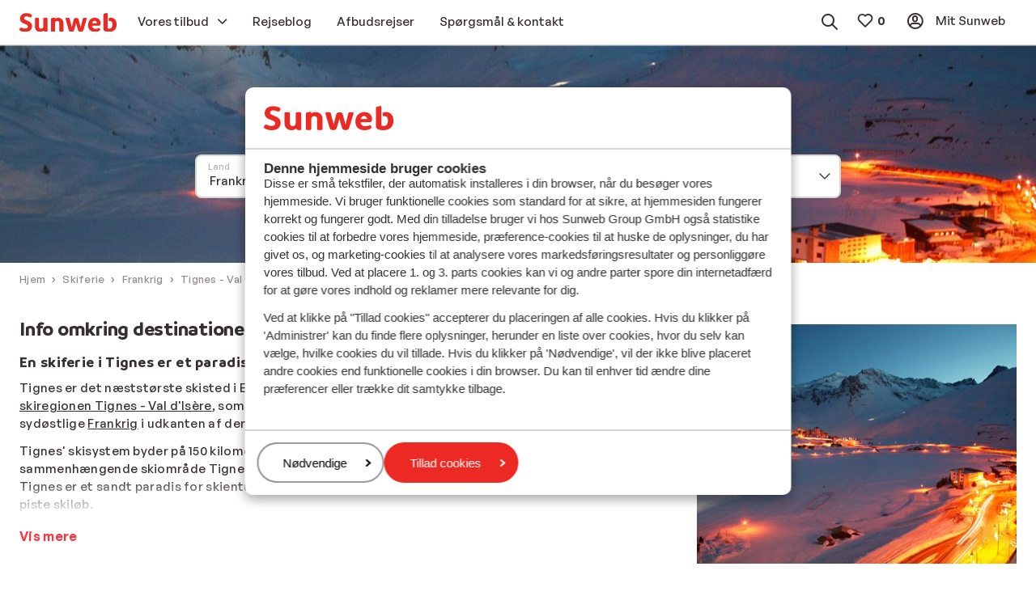

--- FILE ---
content_type: text/html; charset=utf-8
request_url: https://www.sunweb.dk/skiferie/frankrig/tignes-val-disere/tignes
body_size: 38637
content:
<!DOCTYPE html><html lang="da"><head><script type="text/javascript">
;window.NREUM||(NREUM={});NREUM.init={distributed_tracing:{enabled:true},privacy:{cookies_enabled:true},ajax:{deny_list:["bam.nr-data.net"]}};

;NREUM.loader_config={accountID:"815571",trustKey:"815571",agentID:"144427301",licenseKey:"NRBR-2847af3845eec803734",applicationID:"138116895"};
;NREUM.info={beacon:"bam.nr-data.net",errorBeacon:"bam.nr-data.net",licenseKey:"NRBR-2847af3845eec803734",applicationID:"138116895",sa:1};
;/*! For license information please see nr-loader-spa-1.251.1.min.js.LICENSE.txt */
(()=>{var e,t,r={234:(e,t,r)=>{"use strict";r.d(t,{P_:()=>m,Mt:()=>b,C5:()=>s,DL:()=>w,OP:()=>D,lF:()=>O,Yu:()=>E,Dg:()=>v,CX:()=>c,GE:()=>x,sU:()=>N});var n=r(8632),i=r(9567);const o={beacon:n.ce.beacon,errorBeacon:n.ce.errorBeacon,licenseKey:void 0,applicationID:void 0,sa:void 0,queueTime:void 0,applicationTime:void 0,ttGuid:void 0,user:void 0,account:void 0,product:void 0,extra:void 0,jsAttributes:{},userAttributes:void 0,atts:void 0,transactionName:void 0,tNamePlain:void 0},a={};function s(e){if(!e)throw new Error("All info objects require an agent identifier!");if(!a[e])throw new Error("Info for ".concat(e," was never set"));return a[e]}function c(e,t){if(!e)throw new Error("All info objects require an agent identifier!");a[e]=(0,i.D)(t,o);const r=(0,n.ek)(e);r&&(r.info=a[e])}const u=e=>{if(!e||"string"!=typeof e)return!1;try{document.createDocumentFragment().querySelector(e)}catch{return!1}return!0};var d=r(7056),l=r(50);const f="[data-nr-mask]",h=()=>{const e={mask_selector:"*",block_selector:"[data-nr-block]",mask_input_options:{color:!1,date:!1,"datetime-local":!1,email:!1,month:!1,number:!1,range:!1,search:!1,tel:!1,text:!1,time:!1,url:!1,week:!1,textarea:!1,select:!1,password:!0}};return{feature_flags:[],proxy:{assets:void 0,beacon:void 0},privacy:{cookies_enabled:!0},ajax:{deny_list:void 0,block_internal:!0,enabled:!0,harvestTimeSeconds:10,autoStart:!0},distributed_tracing:{enabled:void 0,exclude_newrelic_header:void 0,cors_use_newrelic_header:void 0,cors_use_tracecontext_headers:void 0,allowed_origins:void 0},session:{domain:void 0,expiresMs:d.oD,inactiveMs:d.Hb},ssl:void 0,obfuscate:void 0,jserrors:{enabled:!0,harvestTimeSeconds:10,autoStart:!0},metrics:{enabled:!0,autoStart:!0},page_action:{enabled:!0,harvestTimeSeconds:30,autoStart:!0},page_view_event:{enabled:!0,autoStart:!0},page_view_timing:{enabled:!0,harvestTimeSeconds:30,long_task:!1,autoStart:!0},session_trace:{enabled:!0,harvestTimeSeconds:10,autoStart:!0},harvest:{tooManyRequestsDelay:60},session_replay:{autoStart:!0,enabled:!1,harvestTimeSeconds:60,sampling_rate:50,error_sampling_rate:50,collect_fonts:!1,inline_images:!1,inline_stylesheet:!0,mask_all_inputs:!0,get mask_text_selector(){return e.mask_selector},set mask_text_selector(t){u(t)?e.mask_selector="".concat(t,",").concat(f):""===t||null===t?e.mask_selector=f:(0,l.Z)("An invalid session_replay.mask_selector was provided. '*' will be used.",t)},get block_class(){return"nr-block"},get ignore_class(){return"nr-ignore"},get mask_text_class(){return"nr-mask"},get block_selector(){return e.block_selector},set block_selector(t){u(t)?e.block_selector+=",".concat(t):""!==t&&(0,l.Z)("An invalid session_replay.block_selector was provided and will not be used",t)},get mask_input_options(){return e.mask_input_options},set mask_input_options(t){t&&"object"==typeof t?e.mask_input_options={...t,password:!0}:(0,l.Z)("An invalid session_replay.mask_input_option was provided and will not be used",t)}},spa:{enabled:!0,harvestTimeSeconds:10,autoStart:!0}}},p={},g="All configuration objects require an agent identifier!";function m(e){if(!e)throw new Error(g);if(!p[e])throw new Error("Configuration for ".concat(e," was never set"));return p[e]}function v(e,t){if(!e)throw new Error(g);p[e]=(0,i.D)(t,h());const r=(0,n.ek)(e);r&&(r.init=p[e])}function b(e,t){if(!e)throw new Error(g);var r=m(e);if(r){for(var n=t.split("."),i=0;i<n.length-1;i++)if("object"!=typeof(r=r[n[i]]))return;r=r[n[n.length-1]]}return r}const y={accountID:void 0,trustKey:void 0,agentID:void 0,licenseKey:void 0,applicationID:void 0,xpid:void 0},A={};function w(e){if(!e)throw new Error("All loader-config objects require an agent identifier!");if(!A[e])throw new Error("LoaderConfig for ".concat(e," was never set"));return A[e]}function x(e,t){if(!e)throw new Error("All loader-config objects require an agent identifier!");A[e]=(0,i.D)(t,y);const r=(0,n.ek)(e);r&&(r.loader_config=A[e])}const E=(0,n.mF)().o;var _=r(385),T=r(6818);const S={buildEnv:T.Re,customTransaction:void 0,disabled:!1,distMethod:T.gF,isolatedBacklog:!1,loaderType:void 0,maxBytes:3e4,offset:Math.floor(_._A?.performance?.timeOrigin||_._A?.performance?.timing?.navigationStart||Date.now()),onerror:void 0,origin:""+_._A.location,ptid:void 0,releaseIds:{},session:void 0,xhrWrappable:"function"==typeof _._A.XMLHttpRequest?.prototype?.addEventListener,version:T.q4,denyList:void 0},R={};function D(e){if(!e)throw new Error("All runtime objects require an agent identifier!");if(!R[e])throw new Error("Runtime for ".concat(e," was never set"));return R[e]}function N(e,t){if(!e)throw new Error("All runtime objects require an agent identifier!");R[e]=(0,i.D)(t,S);const r=(0,n.ek)(e);r&&(r.runtime=R[e])}function O(e){return function(e){try{const t=s(e);return!!t.licenseKey&&!!t.errorBeacon&&!!t.applicationID}catch(e){return!1}}(e)}},9567:(e,t,r)=>{"use strict";r.d(t,{D:()=>i});var n=r(50);function i(e,t){try{if(!e||"object"!=typeof e)return(0,n.Z)("Setting a Configurable requires an object as input");if(!t||"object"!=typeof t)return(0,n.Z)("Setting a Configurable requires a model to set its initial properties");const r=Object.create(Object.getPrototypeOf(t),Object.getOwnPropertyDescriptors(t)),o=0===Object.keys(r).length?e:r;for(let a in o)if(void 0!==e[a])try{Array.isArray(e[a])&&Array.isArray(t[a])?r[a]=Array.from(new Set([...e[a],...t[a]])):"object"==typeof e[a]&&"object"==typeof t[a]?r[a]=i(e[a],t[a]):r[a]=e[a]}catch(e){(0,n.Z)("An error occurred while setting a property of a Configurable",e)}return r}catch(e){(0,n.Z)("An error occured while setting a Configurable",e)}}},6818:(e,t,r)=>{"use strict";r.d(t,{Re:()=>i,gF:()=>o,lF:()=>a,q4:()=>n});const n="1.251.1",i="PROD",o="CDN",a="2.0.0-alpha.11"},385:(e,t,r)=>{"use strict";r.d(t,{FN:()=>c,IF:()=>l,LW:()=>a,Nk:()=>h,Tt:()=>u,_A:()=>o,cv:()=>p,iS:()=>s,il:()=>n,ux:()=>d,v6:()=>i,w1:()=>f});const n="undefined"!=typeof window&&!!window.document,i="undefined"!=typeof WorkerGlobalScope&&("undefined"!=typeof self&&self instanceof WorkerGlobalScope&&self.navigator instanceof WorkerNavigator||"undefined"!=typeof globalThis&&globalThis instanceof WorkerGlobalScope&&globalThis.navigator instanceof WorkerNavigator),o=n?window:"undefined"!=typeof WorkerGlobalScope&&("undefined"!=typeof self&&self instanceof WorkerGlobalScope&&self||"undefined"!=typeof globalThis&&globalThis instanceof WorkerGlobalScope&&globalThis),a="complete"===o?.document?.readyState,s=Boolean("hidden"===o?.document?.visibilityState),c=""+o?.location,u=/iPad|iPhone|iPod/.test(o.navigator?.userAgent),d=u&&"undefined"==typeof SharedWorker,l=(()=>{const e=o.navigator?.userAgent?.match(/Firefox[/\s](\d+\.\d+)/);return Array.isArray(e)&&e.length>=2?+e[1]:0})(),f=Boolean(n&&window.document.documentMode),h=!!o.navigator?.sendBeacon,p=Math.floor(o?.performance?.timeOrigin||o?.performance?.timing?.navigationStart||Date.now())},1117:(e,t,r)=>{"use strict";r.d(t,{w:()=>o});var n=r(50);const i={agentIdentifier:"",ee:void 0};class o{constructor(e){try{if("object"!=typeof e)return(0,n.Z)("shared context requires an object as input");this.sharedContext={},Object.assign(this.sharedContext,i),Object.entries(e).forEach((e=>{let[t,r]=e;Object.keys(i).includes(t)&&(this.sharedContext[t]=r)}))}catch(e){(0,n.Z)("An error occured while setting SharedContext",e)}}}},8e3:(e,t,r)=>{"use strict";r.d(t,{L:()=>d,R:()=>c});var n=r(8325),i=r(1284),o=r(4322),a=r(3325);const s={};function c(e,t){const r={staged:!1,priority:a.p[t]||0};u(e),s[e].get(t)||s[e].set(t,r)}function u(e){e&&(s[e]||(s[e]=new Map))}function d(){let e=arguments.length>0&&void 0!==arguments[0]?arguments[0]:"",t=arguments.length>1&&void 0!==arguments[1]?arguments[1]:"feature";if(u(e),!e||!s[e].get(t))return a(t);s[e].get(t).staged=!0;const r=[...s[e]];function a(t){const r=e?n.ee.get(e):n.ee,a=o.X.handlers;if(r.backlog&&a){var s=r.backlog[t],c=a[t];if(c){for(var u=0;s&&u<s.length;++u)l(s[u],c);(0,i.D)(c,(function(e,t){(0,i.D)(t,(function(t,r){r[0].on(e,r[1])}))}))}delete a[t],r.backlog[t]=null,r.emit("drain-"+t,[])}}r.every((e=>{let[t,r]=e;return r.staged}))&&(r.sort(((e,t)=>e[1].priority-t[1].priority)),r.forEach((t=>{let[r]=t;s[e].delete(r),a(r)})))}function l(e,t){var r=e[1];(0,i.D)(t[r],(function(t,r){var n=e[0];if(r[0]===n){var i=r[1],o=e[3],a=e[2];i.apply(o,a)}}))}},8325:(e,t,r)=>{"use strict";r.d(t,{A:()=>c,ee:()=>u});var n=r(8632),i=r(2210),o=r(234);class a{constructor(e){this.contextId=e}}var s=r(3117);const c="nr@context:".concat(s.a),u=function e(t,r){var n={},s={},d={},f=!1;try{f=16===r.length&&(0,o.OP)(r).isolatedBacklog}catch(e){}var h={on:g,addEventListener:g,removeEventListener:function(e,t){var r=n[e];if(!r)return;for(var i=0;i<r.length;i++)r[i]===t&&r.splice(i,1)},emit:function(e,r,n,i,o){!1!==o&&(o=!0);if(u.aborted&&!i)return;t&&o&&t.emit(e,r,n);for(var a=p(n),c=m(e),d=c.length,l=0;l<d;l++)c[l].apply(a,r);var f=b()[s[e]];f&&f.push([h,e,r,a]);return a},get:v,listeners:m,context:p,buffer:function(e,t){const r=b();if(t=t||"feature",h.aborted)return;Object.entries(e||{}).forEach((e=>{let[n,i]=e;s[i]=t,t in r||(r[t]=[])}))},abort:l,aborted:!1,isBuffering:function(e){return!!b()[s[e]]},debugId:r,backlog:f?{}:t&&"object"==typeof t.backlog?t.backlog:{}};return h;function p(e){return e&&e instanceof a?e:e?(0,i.X)(e,c,(()=>new a(c))):new a(c)}function g(e,t){n[e]=m(e).concat(t)}function m(e){return n[e]||[]}function v(t){return d[t]=d[t]||e(h,t)}function b(){return h.backlog}}(void 0,"globalEE"),d=(0,n.fP)();function l(){u.aborted=!0,u.backlog={}}d.ee||(d.ee=u)},5546:(e,t,r)=>{"use strict";r.d(t,{E:()=>n,p:()=>i});var n=r(8325).ee.get("handle");function i(e,t,r,i,o){o?(o.buffer([e],i),o.emit(e,t,r)):(n.buffer([e],i),n.emit(e,t,r))}},4322:(e,t,r)=>{"use strict";r.d(t,{X:()=>o});var n=r(5546);o.on=a;var i=o.handlers={};function o(e,t,r,o){a(o||n.E,i,e,t,r)}function a(e,t,r,i,o){o||(o="feature"),e||(e=n.E);var a=t[o]=t[o]||{};(a[r]=a[r]||[]).push([e,i])}},3239:(e,t,r)=>{"use strict";r.d(t,{bP:()=>s,iz:()=>c,m$:()=>a});var n=r(385);let i=!1,o=!1;try{const e={get passive(){return i=!0,!1},get signal(){return o=!0,!1}};n._A.addEventListener("test",null,e),n._A.removeEventListener("test",null,e)}catch(e){}function a(e,t){return i||o?{capture:!!e,passive:i,signal:t}:!!e}function s(e,t){let r=arguments.length>2&&void 0!==arguments[2]&&arguments[2],n=arguments.length>3?arguments[3]:void 0;window.addEventListener(e,t,a(r,n))}function c(e,t){let r=arguments.length>2&&void 0!==arguments[2]&&arguments[2],n=arguments.length>3?arguments[3]:void 0;document.addEventListener(e,t,a(r,n))}},3117:(e,t,r)=>{"use strict";r.d(t,{a:()=>n});const n=(0,r(4402).Rl)()},4402:(e,t,r)=>{"use strict";r.d(t,{Ht:()=>u,M:()=>c,Rl:()=>a,ky:()=>s});var n=r(385);const i="xxxxxxxx-xxxx-4xxx-yxxx-xxxxxxxxxxxx";function o(e,t){return e?15&e[t]:16*Math.random()|0}function a(){const e=n._A?.crypto||n._A?.msCrypto;let t,r=0;return e&&e.getRandomValues&&(t=e.getRandomValues(new Uint8Array(30))),i.split("").map((e=>"x"===e?o(t,r++).toString(16):"y"===e?(3&o()|8).toString(16):e)).join("")}function s(e){const t=n._A?.crypto||n._A?.msCrypto;let r,i=0;t&&t.getRandomValues&&(r=t.getRandomValues(new Uint8Array(e)));const a=[];for(var s=0;s<e;s++)a.push(o(r,i++).toString(16));return a.join("")}function c(){return s(16)}function u(){return s(32)}},7056:(e,t,r)=>{"use strict";r.d(t,{Bq:()=>n,Hb:()=>o,IK:()=>c,oD:()=>i,uT:()=>s,wO:()=>a});const n="NRBA",i=144e5,o=18e5,a={PAUSE:"session-pause",RESET:"session-reset",RESUME:"session-resume",UPDATE:"session-update"},s={SAME_TAB:"same-tab",CROSS_TAB:"cross-tab"},c={OFF:0,FULL:1,ERROR:2}},7894:(e,t,r)=>{"use strict";function n(){return Math.round(performance.now())}r.d(t,{z:()=>n})},7243:(e,t,r)=>{"use strict";r.d(t,{e:()=>i});var n=r(385);function i(e){if(0===(e||"").indexOf("data:"))return{protocol:"data"};try{const t=new URL(e,location.href),r={port:t.port,hostname:t.hostname,pathname:t.pathname,search:t.search,protocol:t.protocol.slice(0,t.protocol.indexOf(":")),sameOrigin:t.protocol===n._A?.location?.protocol&&t.host===n._A?.location?.host};return r.port&&""!==r.port||("http:"===t.protocol&&(r.port="80"),"https:"===t.protocol&&(r.port="443")),r.pathname&&""!==r.pathname?r.pathname.startsWith("/")||(r.pathname="/".concat(r.pathname)):r.pathname="/",r}catch(e){return{}}}},50:(e,t,r)=>{"use strict";function n(e,t){"function"==typeof console.warn&&(console.warn("New Relic: ".concat(e)),t&&console.warn(t))}r.d(t,{Z:()=>n})},2825:(e,t,r)=>{"use strict";r.d(t,{N:()=>d,T:()=>l});var n=r(8325),i=r(5546),o=r(3325),a=r(385);const s="newrelic";const c={stn:[o.D.sessionTrace],err:[o.D.jserrors,o.D.metrics],ins:[o.D.pageAction],spa:[o.D.spa],sr:[o.D.sessionReplay,o.D.sessionTrace]},u=new Set;function d(e,t){const r=n.ee.get(t);e&&"object"==typeof e&&(u.has(t)||(Object.entries(e).forEach((e=>{let[t,n]=e;c[t]?c[t].forEach((e=>{n?(0,i.p)("feat-"+t,[],void 0,e,r):(0,i.p)("block-"+t,[],void 0,e,r),(0,i.p)("rumresp-"+t,[Boolean(n)],void 0,e,r)})):n&&(0,i.p)("feat-"+t,[],void 0,void 0,r),l[t]=Boolean(n)})),Object.keys(c).forEach((e=>{void 0===l[e]&&(c[e]?.forEach((t=>(0,i.p)("rumresp-"+e,[!1],void 0,t,r))),l[e]=!1)})),u.add(t),function(){let e=arguments.length>0&&void 0!==arguments[0]?arguments[0]:{};try{a._A.dispatchEvent(new CustomEvent(s,{detail:e}))}catch(e){}}({loaded:!0})))}const l={}},2210:(e,t,r)=>{"use strict";r.d(t,{X:()=>i});var n=Object.prototype.hasOwnProperty;function i(e,t,r){if(n.call(e,t))return e[t];var i=r();if(Object.defineProperty&&Object.keys)try{return Object.defineProperty(e,t,{value:i,writable:!0,enumerable:!1}),i}catch(e){}return e[t]=i,i}},1284:(e,t,r)=>{"use strict";r.d(t,{D:()=>n});const n=(e,t)=>Object.entries(e||{}).map((e=>{let[r,n]=e;return t(r,n)}))},4351:(e,t,r)=>{"use strict";r.d(t,{P:()=>o});var n=r(8325);const i=()=>{const e=new WeakSet;return(t,r)=>{if("object"==typeof r&&null!==r){if(e.has(r))return;e.add(r)}return r}};function o(e){try{return JSON.stringify(e,i())}catch(e){try{n.ee.emit("internal-error",[e])}catch(e){}}}},3960:(e,t,r)=>{"use strict";r.d(t,{KB:()=>a,b2:()=>o});var n=r(3239);function i(){return"undefined"==typeof document||"complete"===document.readyState}function o(e,t){if(i())return e();(0,n.bP)("load",e,t)}function a(e){if(i())return e();(0,n.iz)("DOMContentLoaded",e)}},8632:(e,t,r)=>{"use strict";r.d(t,{EZ:()=>d,ce:()=>o,ek:()=>u,fP:()=>a,gG:()=>l,h5:()=>c,mF:()=>s});var n=r(7894),i=r(385);const o={beacon:"bam.nr-data.net",errorBeacon:"bam.nr-data.net"};function a(){return i._A.NREUM||(i._A.NREUM={}),void 0===i._A.newrelic&&(i._A.newrelic=i._A.NREUM),i._A.NREUM}function s(){let e=a();return e.o||(e.o={ST:i._A.setTimeout,SI:i._A.setImmediate,CT:i._A.clearTimeout,XHR:i._A.XMLHttpRequest,REQ:i._A.Request,EV:i._A.Event,PR:i._A.Promise,MO:i._A.MutationObserver,FETCH:i._A.fetch}),e}function c(e,t){let r=a();r.initializedAgents??={},t.initializedAt={ms:(0,n.z)(),date:new Date},r.initializedAgents[e]=t}function u(e){let t=a();return t.initializedAgents?.[e]}function d(e,t){a()[e]=t}function l(){return function(){let e=a();const t=e.info||{};e.info={beacon:o.beacon,errorBeacon:o.errorBeacon,...t}}(),function(){let e=a();const t=e.init||{};e.init={...t}}(),s(),function(){let e=a();const t=e.loader_config||{};e.loader_config={...t}}(),a()}},7956:(e,t,r)=>{"use strict";r.d(t,{N:()=>i});var n=r(3239);function i(e){let t=arguments.length>1&&void 0!==arguments[1]&&arguments[1],r=arguments.length>2?arguments[2]:void 0,i=arguments.length>3?arguments[3]:void 0;(0,n.iz)("visibilitychange",(function(){if(t)return void("hidden"===document.visibilityState&&e());e(document.visibilityState)}),r,i)}},1214:(e,t,r)=>{"use strict";r.d(t,{em:()=>b,u5:()=>R,QU:()=>O,_L:()=>C,Gm:()=>M,Lg:()=>L,BV:()=>Z,Kf:()=>Y});var n=r(8325),i=r(3117);const o="nr@original:".concat(i.a);var a=Object.prototype.hasOwnProperty,s=!1;function c(e,t){return e||(e=n.ee),r.inPlace=function(e,t,n,i,o){n||(n="");const a="-"===n.charAt(0);for(let s=0;s<t.length;s++){const c=t[s],u=e[c];d(u)||(e[c]=r(u,a?c+n:n,i,c,o))}},r.flag=o,r;function r(t,r,n,s,c){return d(t)?t:(r||(r=""),nrWrapper[o]=t,function(e,t,r){if(Object.defineProperty&&Object.keys)try{return Object.keys(e).forEach((function(r){Object.defineProperty(t,r,{get:function(){return e[r]},set:function(t){return e[r]=t,t}})})),t}catch(e){u([e],r)}for(var n in e)a.call(e,n)&&(t[n]=e[n])}(t,nrWrapper,e),nrWrapper);function nrWrapper(){var o,a,d,l;try{a=this,o=[...arguments],d="function"==typeof n?n(o,a):n||{}}catch(t){u([t,"",[o,a,s],d],e)}i(r+"start",[o,a,s],d,c);try{return l=t.apply(a,o)}catch(e){throw i(r+"err",[o,a,e],d,c),e}finally{i(r+"end",[o,a,l],d,c)}}}function i(r,n,i,o){if(!s||t){var a=s;s=!0;try{e.emit(r,n,i,t,o)}catch(t){u([t,r,n,i],e)}s=a}}}function u(e,t){t||(t=n.ee);try{t.emit("internal-error",e)}catch(e){}}function d(e){return!(e&&"function"==typeof e&&e.apply&&!e[o])}var l=r(2210),f=r(385);const h={},p=f._A.XMLHttpRequest,g="addEventListener",m="removeEventListener",v="nr@wrapped:".concat(n.A);function b(e){var t=function(e){return(e||n.ee).get("events")}(e);if(h[t.debugId]++)return t;h[t.debugId]=1;var r=c(t,!0);function i(e){r.inPlace(e,[g,m],"-",o)}function o(e,t){return e[1]}return"getPrototypeOf"in Object&&(f.il&&y(document,i),y(f._A,i),y(p.prototype,i)),t.on(g+"-start",(function(e,t){var n=e[1];if(null!==n&&("function"==typeof n||"object"==typeof n)){var i=(0,l.X)(n,v,(function(){var e={object:function(){if("function"!=typeof n.handleEvent)return;return n.handleEvent.apply(n,arguments)},function:n}[typeof n];return e?r(e,"fn-",null,e.name||"anonymous"):n}));this.wrapped=e[1]=i}})),t.on(m+"-start",(function(e){e[1]=this.wrapped||e[1]})),t}function y(e,t){let r=e;for(;"object"==typeof r&&!Object.prototype.hasOwnProperty.call(r,g);)r=Object.getPrototypeOf(r);for(var n=arguments.length,i=new Array(n>2?n-2:0),o=2;o<n;o++)i[o-2]=arguments[o];r&&t(r,...i)}var A="fetch-",w=A+"body-",x=["arrayBuffer","blob","json","text","formData"],E=f._A.Request,_=f._A.Response,T="prototype";const S={};function R(e){const t=function(e){return(e||n.ee).get("fetch")}(e);if(!(E&&_&&f._A.fetch))return t;if(S[t.debugId]++)return t;function r(e,r,i){var o=e[r];"function"==typeof o&&(e[r]=function(){var e,r=[...arguments],a={};t.emit(i+"before-start",[r],a),a[n.A]&&a[n.A].dt&&(e=a[n.A].dt);var s=o.apply(this,r);return t.emit(i+"start",[r,e],s),s.then((function(e){return t.emit(i+"end",[null,e],s),e}),(function(e){throw t.emit(i+"end",[e],s),e}))})}return S[t.debugId]=1,x.forEach((e=>{r(E[T],e,w),r(_[T],e,w)})),r(f._A,"fetch",A),t.on(A+"end",(function(e,r){var n=this;if(r){var i=r.headers.get("content-length");null!==i&&(n.rxSize=i),t.emit(A+"done",[null,r],n)}else t.emit(A+"done",[e],n)})),t}const D={},N=["pushState","replaceState"];function O(e){const t=function(e){return(e||n.ee).get("history")}(e);return!f.il||D[t.debugId]++||(D[t.debugId]=1,c(t).inPlace(window.history,N,"-")),t}var I=r(3239);const j={},P=["appendChild","insertBefore","replaceChild"];function C(e){const t=function(e){return(e||n.ee).get("jsonp")}(e);if(!f.il||j[t.debugId])return t;j[t.debugId]=!0;var r=c(t),i=/[?&](?:callback|cb)=([^&#]+)/,o=/(.*)\.([^.]+)/,a=/^(\w+)(\.|$)(.*)$/;function s(e,t){if(!e)return t;const r=e.match(a),n=r[1];return s(r[3],t[n])}return r.inPlace(Node.prototype,P,"dom-"),t.on("dom-start",(function(e){!function(e){if(!e||"string"!=typeof e.nodeName||"script"!==e.nodeName.toLowerCase())return;if("function"!=typeof e.addEventListener)return;var n=(a=e.src,c=a.match(i),c?c[1]:null);var a,c;if(!n)return;var u=function(e){var t=e.match(o);if(t&&t.length>=3)return{key:t[2],parent:s(t[1],window)};return{key:e,parent:window}}(n);if("function"!=typeof u.parent[u.key])return;var d={};function l(){t.emit("jsonp-end",[],d),e.removeEventListener("load",l,(0,I.m$)(!1)),e.removeEventListener("error",f,(0,I.m$)(!1))}function f(){t.emit("jsonp-error",[],d),t.emit("jsonp-end",[],d),e.removeEventListener("load",l,(0,I.m$)(!1)),e.removeEventListener("error",f,(0,I.m$)(!1))}r.inPlace(u.parent,[u.key],"cb-",d),e.addEventListener("load",l,(0,I.m$)(!1)),e.addEventListener("error",f,(0,I.m$)(!1)),t.emit("new-jsonp",[e.src],d)}(e[0])})),t}const k={};function M(e){const t=function(e){return(e||n.ee).get("mutation")}(e);if(!f.il||k[t.debugId])return t;k[t.debugId]=!0;var r=c(t),i=f._A.MutationObserver;return i&&(window.MutationObserver=function(e){return this instanceof i?new i(r(e,"fn-")):i.apply(this,arguments)},MutationObserver.prototype=i.prototype),t}const H={};function L(e){const t=function(e){return(e||n.ee).get("promise")}(e);if(H[t.debugId])return t;H[t.debugId]=!0;var r=t.context,i=c(t),a=f._A.Promise;return a&&function(){function e(r){var n=t.context(),o=i(r,"executor-",n,null,!1);const s=Reflect.construct(a,[o],e);return t.context(s).getCtx=function(){return n},s}f._A.Promise=e,Object.defineProperty(e,"name",{value:"Promise"}),e.toString=function(){return a.toString()},Object.setPrototypeOf(e,a),["all","race"].forEach((function(r){const n=a[r];e[r]=function(e){let i=!1;[...e||[]].forEach((e=>{this.resolve(e).then(a("all"===r),a(!1))}));const o=n.apply(this,arguments);return o;function a(e){return function(){t.emit("propagate",[null,!i],o,!1,!1),i=i||!e}}}})),["resolve","reject"].forEach((function(r){const n=a[r];e[r]=function(e){const r=n.apply(this,arguments);return e!==r&&t.emit("propagate",[e,!0],r,!1,!1),r}})),e.prototype=a.prototype;const n=a.prototype.then;a.prototype.then=function(){var e=this,o=r(e);o.promise=e;for(var a=arguments.length,s=new Array(a),c=0;c<a;c++)s[c]=arguments[c];s[0]=i(s[0],"cb-",o,null,!1),s[1]=i(s[1],"cb-",o,null,!1);const u=n.apply(this,s);return o.nextPromise=u,t.emit("propagate",[e,!0],u,!1,!1),u},a.prototype.then[o]=n,t.on("executor-start",(function(e){e[0]=i(e[0],"resolve-",this,null,!1),e[1]=i(e[1],"resolve-",this,null,!1)})),t.on("executor-err",(function(e,t,r){e[1](r)})),t.on("cb-end",(function(e,r,n){t.emit("propagate",[n,!0],this.nextPromise,!1,!1)})),t.on("propagate",(function(e,r,n){this.getCtx&&!r||(this.getCtx=function(){if(e instanceof Promise)var r=t.context(e);return r&&r.getCtx?r.getCtx():this})}))}(),t}const z={},F="setTimeout",B="setInterval",U="clearTimeout",V="-start",q="-",G=[F,"setImmediate",B,U,"clearImmediate"];function Z(e){const t=function(e){return(e||n.ee).get("timer")}(e);if(z[t.debugId]++)return t;z[t.debugId]=1;var r=c(t);return r.inPlace(f._A,G.slice(0,2),F+q),r.inPlace(f._A,G.slice(2,3),B+q),r.inPlace(f._A,G.slice(3),U+q),t.on(B+V,(function(e,t,n){e[0]=r(e[0],"fn-",null,n)})),t.on(F+V,(function(e,t,n){this.method=n,this.timerDuration=isNaN(e[1])?0:+e[1],e[0]=r(e[0],"fn-",this,n)})),t}var W=r(50);const X={},K=["open","send"];function Y(e){var t=e||n.ee;const r=function(e){return(e||n.ee).get("xhr")}(t);if(X[r.debugId]++)return r;X[r.debugId]=1,b(t);var i=c(r),o=f._A.XMLHttpRequest,a=f._A.MutationObserver,s=f._A.Promise,u=f._A.setInterval,d="readystatechange",l=["onload","onerror","onabort","onloadstart","onloadend","onprogress","ontimeout"],h=[],p=f._A.XMLHttpRequest=function(e){const t=new o(e),n=r.context(t);try{r.emit("new-xhr",[t],n),t.addEventListener(d,(a=n,function(){var e=this;e.readyState>3&&!a.resolved&&(a.resolved=!0,r.emit("xhr-resolved",[],e)),i.inPlace(e,l,"fn-",w)}),(0,I.m$)(!1))}catch(e){(0,W.Z)("An error occurred while intercepting XHR",e);try{r.emit("internal-error",[e])}catch(e){}}var a;return t};function g(e,t){i.inPlace(t,["onreadystatechange"],"fn-",w)}if(function(e,t){for(var r in e)t[r]=e[r]}(o,p),p.prototype=o.prototype,i.inPlace(p.prototype,K,"-xhr-",w),r.on("send-xhr-start",(function(e,t){g(e,t),function(e){h.push(e),a&&(m?m.then(A):u?u(A):(v=-v,y.data=v))}(t)})),r.on("open-xhr-start",g),a){var m=s&&s.resolve();if(!u&&!s){var v=1,y=document.createTextNode(v);new a(A).observe(y,{characterData:!0})}}else t.on("fn-end",(function(e){e[0]&&e[0].type===d||A()}));function A(){for(var e=0;e<h.length;e++)g(0,h[e]);h.length&&(h=[])}function w(e,t){return t}return r}},7825:(e,t,r)=>{"use strict";r.d(t,{t:()=>n});const n=r(3325).D.ajax},6660:(e,t,r)=>{"use strict";r.d(t,{t:()=>n});const n=r(3325).D.jserrors},3081:(e,t,r)=>{"use strict";r.d(t,{gF:()=>o,mY:()=>i,t9:()=>n,vz:()=>s,xS:()=>a});const n=r(3325).D.metrics,i="sm",o="cm",a="storeSupportabilityMetrics",s="storeEventMetrics"},4649:(e,t,r)=>{"use strict";r.d(t,{t:()=>n});const n=r(3325).D.pageAction},7633:(e,t,r)=>{"use strict";r.d(t,{t:()=>n});const n=r(3325).D.pageViewEvent},9251:(e,t,r)=>{"use strict";r.d(t,{t:()=>n});const n=r(3325).D.pageViewTiming},7144:(e,t,r)=>{"use strict";r.d(t,{J0:()=>l,Mi:()=>d,Vb:()=>o,Ye:()=>s,fm:()=>c,i9:()=>a,t9:()=>i,u0:()=>u});var n=r(7056);const i=r(3325).D.sessionReplay,o=.12,a={DomContentLoaded:0,Load:1,FullSnapshot:2,IncrementalSnapshot:3,Meta:4,Custom:5},s=1e6,c=64e3,u={[n.IK.ERROR]:15e3,[n.IK.FULL]:3e5,[n.IK.OFF]:0},d={RESET:{message:"Session was reset",sm:"Reset"},IMPORT:{message:"Recorder failed to import",sm:"Import"},TOO_MANY:{message:"429: Too Many Requests",sm:"Too-Many"},TOO_BIG:{message:"Payload was too large",sm:"Too-Big"},CROSS_TAB:{message:"Session Entity was set to OFF on another tab",sm:"Cross-Tab"},ENTITLEMENTS:{message:"Session Replay is not allowed and will not be started",sm:"Entitlement"}},l=5e3},3614:(e,t,r)=>{"use strict";r.d(t,{BST_RESOURCE:()=>i,END:()=>s,FEATURE_NAME:()=>n,FN_END:()=>u,FN_START:()=>c,PUSH_STATE:()=>d,RESOURCE:()=>o,START:()=>a});const n=r(3325).D.sessionTrace,i="bstResource",o="resource",a="-start",s="-end",c="fn"+a,u="fn"+s,d="pushState"},7836:(e,t,r)=>{"use strict";r.d(t,{BODY:()=>x,CB_END:()=>E,CB_START:()=>u,END:()=>w,FEATURE_NAME:()=>i,FETCH:()=>T,FETCH_BODY:()=>v,FETCH_DONE:()=>m,FETCH_START:()=>g,FN_END:()=>c,FN_START:()=>s,INTERACTION:()=>f,INTERACTION_API:()=>d,INTERACTION_EVENTS:()=>o,JSONP_END:()=>b,JSONP_NODE:()=>p,JS_TIME:()=>_,MAX_TIMER_BUDGET:()=>a,REMAINING:()=>l,SPA_NODE:()=>h,START:()=>A,originalSetTimeout:()=>y});var n=r(234);const i=r(3325).D.spa,o=["click","submit","keypress","keydown","keyup","change"],a=999,s="fn-start",c="fn-end",u="cb-start",d="api-ixn-",l="remaining",f="interaction",h="spaNode",p="jsonpNode",g="fetch-start",m="fetch-done",v="fetch-body-",b="jsonp-end",y=n.Yu.ST,A="-start",w="-end",x="-body",E="cb"+w,_="jsTime",T="fetch"},5938:(e,t,r)=>{"use strict";r.d(t,{W:()=>i});var n=r(8325);class i{constructor(e,t,r){this.agentIdentifier=e,this.aggregator=t,this.ee=n.ee.get(e),this.featureName=r,this.blocked=!1}}},7530:(e,t,r)=>{"use strict";r.d(t,{j:()=>b});var n=r(3325),i=r(234),o=r(5546),a=r(8325),s=r(7894),c=r(8e3),u=r(3960),d=r(385),l=r(50),f=r(3081),h=r(8632);function p(){const e=(0,h.gG)();["setErrorHandler","finished","addToTrace","addRelease","addPageAction","setCurrentRouteName","setPageViewName","setCustomAttribute","interaction","noticeError","setUserId","setApplicationVersion","start","recordReplay","pauseReplay"].forEach((t=>{e[t]=function(){for(var r=arguments.length,n=new Array(r),i=0;i<r;i++)n[i]=arguments[i];return function(t){for(var r=arguments.length,n=new Array(r>1?r-1:0),i=1;i<r;i++)n[i-1]=arguments[i];let o=[];return Object.values(e.initializedAgents).forEach((e=>{e.exposed&&e.api[t]&&o.push(e.api[t](...n))})),o.length>1?o:o[0]}(t,...n)}}))}var g=r(2825);const m=e=>{const t=e.startsWith("http");e+="/",r.p=t?e:"https://"+e};let v=!1;function b(e){let t=arguments.length>1&&void 0!==arguments[1]?arguments[1]:{},b=arguments.length>2?arguments[2]:void 0,y=arguments.length>3?arguments[3]:void 0,{init:A,info:w,loader_config:x,runtime:E={loaderType:b},exposed:_=!0}=t;const T=(0,h.gG)();w||(A=T.init,w=T.info,x=T.loader_config),(0,i.Dg)(e.agentIdentifier,A||{}),(0,i.GE)(e.agentIdentifier,x||{}),w.jsAttributes??={},d.v6&&(w.jsAttributes.isWorker=!0),(0,i.CX)(e.agentIdentifier,w);const S=(0,i.P_)(e.agentIdentifier),R=[w.beacon,w.errorBeacon];v||(S.proxy.assets&&(m(S.proxy.assets),R.push(S.proxy.assets)),S.proxy.beacon&&R.push(S.proxy.beacon),p(),(0,h.EZ)("activatedFeatures",g.T)),E.denyList=[...S.ajax.deny_list||[],...S.ajax.block_internal?R:[]],(0,i.sU)(e.agentIdentifier,E),void 0===e.api&&(e.api=function(e,t){t||(0,c.R)(e,"api");const h={};var p=a.ee.get(e),g=p.get("tracer"),m="api-",v=m+"ixn-";function b(t,r,n,o){const a=(0,i.C5)(e);return null===r?delete a.jsAttributes[t]:(0,i.CX)(e,{...a,jsAttributes:{...a.jsAttributes,[t]:r}}),w(m,n,!0,o||null===r?"session":void 0)(t,r)}function y(){}["setErrorHandler","finished","addToTrace","addRelease"].forEach((e=>{h[e]=w(m,e,!0,"api")})),h.addPageAction=w(m,"addPageAction",!0,n.D.pageAction),h.setCurrentRouteName=w(m,"routeName",!0,n.D.spa),h.setPageViewName=function(t,r){if("string"==typeof t)return"/"!==t.charAt(0)&&(t="/"+t),(0,i.OP)(e).customTransaction=(r||"http://custom.transaction")+t,w(m,"setPageViewName",!0)()},h.setCustomAttribute=function(e,t){let r=arguments.length>2&&void 0!==arguments[2]&&arguments[2];if("string"==typeof e){if(["string","number","boolean"].includes(typeof t)||null===t)return b(e,t,"setCustomAttribute",r);(0,l.Z)("Failed to execute setCustomAttribute.\nNon-null value must be a string, number or boolean type, but a type of <".concat(typeof t,"> was provided."))}else(0,l.Z)("Failed to execute setCustomAttribute.\nName must be a string type, but a type of <".concat(typeof e,"> was provided."))},h.setUserId=function(e){if("string"==typeof e||null===e)return b("enduser.id",e,"setUserId",!0);(0,l.Z)("Failed to execute setUserId.\nNon-null value must be a string type, but a type of <".concat(typeof e,"> was provided."))},h.setApplicationVersion=function(e){if("string"==typeof e||null===e)return b("application.version",e,"setApplicationVersion",!1);(0,l.Z)("Failed to execute setApplicationVersion. Expected <String | null>, but got <".concat(typeof e,">."))},h.start=e=>{try{const t=e?"defined":"undefined";(0,o.p)(f.xS,["API/start/".concat(t,"/called")],void 0,n.D.metrics,p);const r=Object.values(n.D);if(void 0===e)e=r;else{if((e=Array.isArray(e)&&e.length?e:[e]).some((e=>!r.includes(e))))return(0,l.Z)("Invalid feature name supplied. Acceptable feature names are: ".concat(r));e.includes(n.D.pageViewEvent)||e.push(n.D.pageViewEvent)}e.forEach((e=>{p.emit("".concat(e,"-opt-in"))}))}catch(e){(0,l.Z)("An unexpected issue occurred",e)}},h.recordReplay=function(){(0,o.p)(f.xS,["API/recordReplay/called"],void 0,n.D.metrics,p),(0,o.p)("recordReplay",[],void 0,n.D.sessionReplay,p)},h.pauseReplay=function(){(0,o.p)(f.xS,["API/pauseReplay/called"],void 0,n.D.metrics,p),(0,o.p)("pauseReplay",[],void 0,n.D.sessionReplay,p)},h.interaction=function(){return(new y).get()};var A=y.prototype={createTracer:function(e,t){var r={},i=this,a="function"==typeof t;return(0,o.p)(f.xS,["API/createTracer/called"],void 0,n.D.metrics,p),(0,o.p)(v+"tracer",[(0,s.z)(),e,r],i,n.D.spa,p),function(){if(g.emit((a?"":"no-")+"fn-start",[(0,s.z)(),i,a],r),a)try{return t.apply(this,arguments)}catch(e){throw g.emit("fn-err",[arguments,this,e],r),e}finally{g.emit("fn-end",[(0,s.z)()],r)}}}};function w(e,t,r,i){return function(){return(0,o.p)(f.xS,["API/"+t+"/called"],void 0,n.D.metrics,p),i&&(0,o.p)(e+t,[(0,s.z)(),...arguments],r?null:this,i,p),r?void 0:this}}function x(){r.e(111).then(r.bind(r,7438)).then((t=>{let{setAPI:r}=t;r(e),(0,c.L)(e,"api")})).catch((()=>(0,l.Z)("Downloading runtime APIs failed...")))}return["actionText","setName","setAttribute","save","ignore","onEnd","getContext","end","get"].forEach((e=>{A[e]=w(v,e,void 0,n.D.spa)})),h.noticeError=function(e,t){"string"==typeof e&&(e=new Error(e)),(0,o.p)(f.xS,["API/noticeError/called"],void 0,n.D.metrics,p),(0,o.p)("err",[e,(0,s.z)(),!1,t],void 0,n.D.jserrors,p)},d.il?(0,u.b2)((()=>x()),!0):x(),h}(e.agentIdentifier,y)),void 0===e.exposed&&(e.exposed=_),v=!0}},1926:(e,t,r)=>{r.nc=(()=>{try{return document?.currentScript?.nonce}catch(e){}return""})()},3325:(e,t,r)=>{"use strict";r.d(t,{D:()=>n,p:()=>i});const n={ajax:"ajax",jserrors:"jserrors",metrics:"metrics",pageAction:"page_action",pageViewEvent:"page_view_event",pageViewTiming:"page_view_timing",sessionReplay:"session_replay",sessionTrace:"session_trace",spa:"spa"},i={[n.pageViewEvent]:1,[n.pageViewTiming]:2,[n.metrics]:3,[n.jserrors]:4,[n.ajax]:5,[n.sessionTrace]:6,[n.pageAction]:7,[n.spa]:8,[n.sessionReplay]:9}}},n={};function i(e){var t=n[e];if(void 0!==t)return t.exports;var o=n[e]={exports:{}};return r[e](o,o.exports,i),o.exports}i.m=r,i.d=(e,t)=>{for(var r in t)i.o(t,r)&&!i.o(e,r)&&Object.defineProperty(e,r,{enumerable:!0,get:t[r]})},i.f={},i.e=e=>Promise.all(Object.keys(i.f).reduce(((t,r)=>(i.f[r](e,t),t)),[])),i.u=e=>({111:"nr-spa",164:"nr-spa-compressor",433:"nr-spa-recorder"}[e]+"-1.251.1.min.js"),i.o=(e,t)=>Object.prototype.hasOwnProperty.call(e,t),e={},t="NRBA-1.251.1.PROD:",i.l=(r,n,o,a)=>{if(e[r])e[r].push(n);else{var s,c;if(void 0!==o)for(var u=document.getElementsByTagName("script"),d=0;d<u.length;d++){var l=u[d];if(l.getAttribute("src")==r||l.getAttribute("data-webpack")==t+o){s=l;break}}if(!s){c=!0;var f={111:"sha512-lCY4+B0gOT0jVtMbaDU0ri7coukTGr4YSIrFnYCbNcvlKoBWZ5lEMC3pnQbfFRHmqU9ClOHO1zeM7zl3Bpi8lg==",433:"sha512-uSk6ex6Q5btbEC3Fd9ucXsXT/MfYs9nSwrApEySzfsKG5WHfu74lzjBZOw2ou+AfTHUFLXX7zUhG8T18KvZDQQ==",164:"sha512-69slZTW/5YZ/pY5zE0I3TCiV/tXwxGlT/pOzl7BgweR1maJ+C+doWoTbPHgKP1SrTS/0sZHb5fgMScLDwVDkqw=="};(s=document.createElement("script")).charset="utf-8",s.timeout=120,i.nc&&s.setAttribute("nonce",i.nc),s.setAttribute("data-webpack",t+o),s.src=r,0!==s.src.indexOf(window.location.origin+"/")&&(s.crossOrigin="anonymous"),f[a]&&(s.integrity=f[a])}e[r]=[n];var h=(t,n)=>{s.onerror=s.onload=null,clearTimeout(p);var i=e[r];if(delete e[r],s.parentNode&&s.parentNode.removeChild(s),i&&i.forEach((e=>e(n))),t)return t(n)},p=setTimeout(h.bind(null,void 0,{type:"timeout",target:s}),12e4);s.onerror=h.bind(null,s.onerror),s.onload=h.bind(null,s.onload),c&&document.head.appendChild(s)}},i.r=e=>{"undefined"!=typeof Symbol&&Symbol.toStringTag&&Object.defineProperty(e,Symbol.toStringTag,{value:"Module"}),Object.defineProperty(e,"__esModule",{value:!0})},i.p="https://js-agent.newrelic.com/",(()=>{var e={801:0,92:0};i.f.j=(t,r)=>{var n=i.o(e,t)?e[t]:void 0;if(0!==n)if(n)r.push(n[2]);else{var o=new Promise(((r,i)=>n=e[t]=[r,i]));r.push(n[2]=o);var a=i.p+i.u(t),s=new Error;i.l(a,(r=>{if(i.o(e,t)&&(0!==(n=e[t])&&(e[t]=void 0),n)){var o=r&&("load"===r.type?"missing":r.type),a=r&&r.target&&r.target.src;s.message="Loading chunk "+t+" failed.\n("+o+": "+a+")",s.name="ChunkLoadError",s.type=o,s.request=a,n[1](s)}}),"chunk-"+t,t)}};var t=(t,r)=>{var n,o,[a,s,c]=r,u=0;if(a.some((t=>0!==e[t]))){for(n in s)i.o(s,n)&&(i.m[n]=s[n]);if(c)c(i)}for(t&&t(r);u<a.length;u++)o=a[u],i.o(e,o)&&e[o]&&e[o][0](),e[o]=0},r=self["webpackChunk:NRBA-1.251.1.PROD"]=self["webpackChunk:NRBA-1.251.1.PROD"]||[];r.forEach(t.bind(null,0)),r.push=t.bind(null,r.push.bind(r))})(),(()=>{"use strict";i(1926);var e=i(50);class t{#e(t){for(var r=arguments.length,n=new Array(r>1?r-1:0),i=1;i<r;i++)n[i-1]=arguments[i];if("function"==typeof this.api?.[t])return this.api[t](...n);(0,e.Z)("Call to agent api ".concat(t," failed. The API is not currently initialized."))}addPageAction(e,t){return this.#e("addPageAction",e,t)}setPageViewName(e,t){return this.#e("setPageViewName",e,t)}setCustomAttribute(e,t,r){return this.#e("setCustomAttribute",e,t,r)}noticeError(e,t){return this.#e("noticeError",e,t)}setUserId(e){return this.#e("setUserId",e)}setApplicationVersion(e){return this.#e("setApplicationVersion",e)}setErrorHandler(e){return this.#e("setErrorHandler",e)}finished(e){return this.#e("finished",e)}addRelease(e,t){return this.#e("addRelease",e,t)}start(e){return this.#e("start",e)}recordReplay(){return this.#e("recordReplay")}pauseReplay(){return this.#e("pauseReplay")}addToTrace(e){return this.#e("addToTrace",e)}setCurrentRouteName(e){return this.#e("setCurrentRouteName",e)}interaction(){return this.#e("interaction")}}var r=i(3325),n=i(234);const o=Object.values(r.D);function a(e){const t={};return o.forEach((r=>{t[r]=function(e,t){return!1!==(0,n.Mt)(t,"".concat(e,".enabled"))}(r,e)})),t}var s=i(7530);var c=i(8e3),u=i(5938),d=i(3960),l=i(385);class f extends u.W{constructor(e,t,r){let i=!(arguments.length>3&&void 0!==arguments[3])||arguments[3];super(e,t,r),this.auto=i,this.abortHandler=void 0,this.featAggregate=void 0,this.onAggregateImported=void 0,!1===(0,n.Mt)(this.agentIdentifier,"".concat(this.featureName,".autoStart"))&&(this.auto=!1),this.auto&&(0,c.R)(e,r)}importAggregator(){let t=arguments.length>0&&void 0!==arguments[0]?arguments[0]:{};if(this.featAggregate)return;if(!this.auto)return void this.ee.on("".concat(this.featureName,"-opt-in"),(()=>{(0,c.R)(this.agentIdentifier,this.featureName),this.auto=!0,this.importAggregator()}));const r=l.il&&!0===(0,n.Mt)(this.agentIdentifier,"privacy.cookies_enabled");let o;this.onAggregateImported=new Promise((e=>{o=e}));const a=async()=>{let n;try{if(r){const{setupAgentSession:e}=await i.e(111).then(i.bind(i,1656));n=e(this.agentIdentifier)}}catch(t){(0,e.Z)("A problem occurred when starting up session manager. This page will not start or extend any session.",t)}try{if(!this.shouldImportAgg(this.featureName,n))return(0,c.L)(this.agentIdentifier,this.featureName),void o(!1);const{lazyFeatureLoader:e}=await i.e(111).then(i.bind(i,8582)),{Aggregate:r}=await e(this.featureName,"aggregate");this.featAggregate=new r(this.agentIdentifier,this.aggregator,t),o(!0)}catch(t){(0,e.Z)("Downloading and initializing ".concat(this.featureName," failed..."),t),this.abortHandler?.(),(0,c.L)(this.agentIdentifier,this.featureName),o(!1)}};l.il?(0,d.b2)((()=>a()),!0):a()}shouldImportAgg(e,t){return e!==r.D.sessionReplay||!!n.Yu.MO&&(!1!==(0,n.Mt)(this.agentIdentifier,"session_trace.enabled")&&(!!t?.isNew||!!t?.state.sessionReplayMode))}}var h=i(7633);class p extends f{static featureName=h.t;constructor(e,t){let r=!(arguments.length>2&&void 0!==arguments[2])||arguments[2];super(e,t,h.t,r),this.importAggregator()}}var g=i(1117),m=i(1284);class v extends g.w{constructor(e){super(e),this.aggregatedData={}}store(e,t,r,n,i){var o=this.getBucket(e,t,r,i);return o.metrics=function(e,t){t||(t={count:0});return t.count+=1,(0,m.D)(e,(function(e,r){t[e]=b(r,t[e])})),t}(n,o.metrics),o}merge(e,t,r,n,i){var o=this.getBucket(e,t,n,i);if(o.metrics){var a=o.metrics;a.count+=r.count,(0,m.D)(r,(function(e,t){if("count"!==e){var n=a[e],i=r[e];i&&!i.c?a[e]=b(i.t,n):a[e]=function(e,t){if(!t)return e;t.c||(t=y(t.t));return t.min=Math.min(e.min,t.min),t.max=Math.max(e.max,t.max),t.t+=e.t,t.sos+=e.sos,t.c+=e.c,t}(i,a[e])}}))}else o.metrics=r}storeMetric(e,t,r,n){var i=this.getBucket(e,t,r);return i.stats=b(n,i.stats),i}getBucket(e,t,r,n){this.aggregatedData[e]||(this.aggregatedData[e]={});var i=this.aggregatedData[e][t];return i||(i=this.aggregatedData[e][t]={params:r||{}},n&&(i.custom=n)),i}get(e,t){return t?this.aggregatedData[e]&&this.aggregatedData[e][t]:this.aggregatedData[e]}take(e){for(var t={},r="",n=!1,i=0;i<e.length;i++)t[r=e[i]]=A(this.aggregatedData[r]),t[r].length&&(n=!0),delete this.aggregatedData[r];return n?t:null}}function b(e,t){return null==e?function(e){e?e.c++:e={c:1};return e}(t):t?(t.c||(t=y(t.t)),t.c+=1,t.t+=e,t.sos+=e*e,e>t.max&&(t.max=e),e<t.min&&(t.min=e),t):{t:e}}function y(e){return{t:e,min:e,max:e,sos:e*e,c:1}}function A(e){return"object"!=typeof e?[]:(0,m.D)(e,w)}function w(e,t){return t}var x=i(8632),E=i(4402),_=i(4351);var T=i(5546),S=i(7956),R=i(3239),D=i(7894),N=i(9251);class O extends f{static featureName=N.t;constructor(e,t){let r=!(arguments.length>2&&void 0!==arguments[2])||arguments[2];super(e,t,N.t,r),l.il&&((0,S.N)((()=>(0,T.p)("docHidden",[(0,D.z)()],void 0,N.t,this.ee)),!0),(0,R.bP)("pagehide",(()=>(0,T.p)("winPagehide",[(0,D.z)()],void 0,N.t,this.ee))),this.importAggregator())}}var I=i(3081);class j extends f{static featureName=I.t9;constructor(e,t){let r=!(arguments.length>2&&void 0!==arguments[2])||arguments[2];super(e,t,I.t9,r),this.importAggregator()}}var P=i(6660);class C{constructor(e,t,r,n){this.name="UncaughtError",this.message=e,this.sourceURL=t,this.line=r,this.column=n}}class k extends f{static featureName=P.t;#t=new Set;constructor(e,t){let n=!(arguments.length>2&&void 0!==arguments[2])||arguments[2];super(e,t,P.t,n);try{this.removeOnAbort=new AbortController}catch(e){}this.ee.on("fn-err",((e,t,n)=>{this.abortHandler&&!this.#t.has(n)&&(this.#t.add(n),(0,T.p)("err",[this.#r(n),(0,D.z)()],void 0,r.D.jserrors,this.ee))})),this.ee.on("internal-error",(e=>{this.abortHandler&&(0,T.p)("ierr",[this.#r(e),(0,D.z)(),!0],void 0,r.D.jserrors,this.ee)})),l._A.addEventListener("unhandledrejection",(e=>{this.abortHandler&&(0,T.p)("err",[this.#n(e),(0,D.z)(),!1,{unhandledPromiseRejection:1}],void 0,r.D.jserrors,this.ee)}),(0,R.m$)(!1,this.removeOnAbort?.signal)),l._A.addEventListener("error",(e=>{this.abortHandler&&(this.#t.has(e.error)?this.#t.delete(e.error):(0,T.p)("err",[this.#i(e),(0,D.z)()],void 0,r.D.jserrors,this.ee))}),(0,R.m$)(!1,this.removeOnAbort?.signal)),this.abortHandler=this.#o,this.importAggregator()}#o(){this.removeOnAbort?.abort(),this.#t.clear(),this.abortHandler=void 0}#r(e){return e instanceof Error?e:void 0!==e?.message?new C(e.message,e.filename||e.sourceURL,e.lineno||e.line,e.colno||e.col):new C("string"==typeof e?e:(0,_.P)(e))}#n(e){let t="Unhandled Promise Rejection: ";if(e?.reason instanceof Error)try{return e.reason.message=t+e.reason.message,e.reason}catch(t){return e.reason}if(void 0===e.reason)return new C(t);const r=this.#r(e.reason);return r.message=t+r.message,r}#i(e){return e.error instanceof Error?e.error:new C(e.message,e.filename,e.lineno,e.colno)}}var M=i(2210);let H=1;const L="nr@id";function z(e){const t=typeof e;return!e||"object"!==t&&"function"!==t?-1:e===l._A?0:(0,M.X)(e,L,(function(){return H++}))}function F(e){if("string"==typeof e&&e.length)return e.length;if("object"==typeof e){if("undefined"!=typeof ArrayBuffer&&e instanceof ArrayBuffer&&e.byteLength)return e.byteLength;if("undefined"!=typeof Blob&&e instanceof Blob&&e.size)return e.size;if(!("undefined"!=typeof FormData&&e instanceof FormData))try{return(0,_.P)(e).length}catch(e){return}}}var B=i(1214),U=i(7243);class V{constructor(e){this.agentIdentifier=e}generateTracePayload(e){if(!this.shouldGenerateTrace(e))return null;var t=(0,n.DL)(this.agentIdentifier);if(!t)return null;var r=(t.accountID||"").toString()||null,i=(t.agentID||"").toString()||null,o=(t.trustKey||"").toString()||null;if(!r||!i)return null;var a=(0,E.M)(),s=(0,E.Ht)(),c=Date.now(),u={spanId:a,traceId:s,timestamp:c};return(e.sameOrigin||this.isAllowedOrigin(e)&&this.useTraceContextHeadersForCors())&&(u.traceContextParentHeader=this.generateTraceContextParentHeader(a,s),u.traceContextStateHeader=this.generateTraceContextStateHeader(a,c,r,i,o)),(e.sameOrigin&&!this.excludeNewrelicHeader()||!e.sameOrigin&&this.isAllowedOrigin(e)&&this.useNewrelicHeaderForCors())&&(u.newrelicHeader=this.generateTraceHeader(a,s,c,r,i,o)),u}generateTraceContextParentHeader(e,t){return"00-"+t+"-"+e+"-01"}generateTraceContextStateHeader(e,t,r,n,i){return i+"@nr=0-1-"+r+"-"+n+"-"+e+"----"+t}generateTraceHeader(e,t,r,n,i,o){if(!("function"==typeof l._A?.btoa))return null;var a={v:[0,1],d:{ty:"Browser",ac:n,ap:i,id:e,tr:t,ti:r}};return o&&n!==o&&(a.d.tk=o),btoa((0,_.P)(a))}shouldGenerateTrace(e){return this.isDtEnabled()&&this.isAllowedOrigin(e)}isAllowedOrigin(e){var t=!1,r={};if((0,n.Mt)(this.agentIdentifier,"distributed_tracing")&&(r=(0,n.P_)(this.agentIdentifier).distributed_tracing),e.sameOrigin)t=!0;else if(r.allowed_origins instanceof Array)for(var i=0;i<r.allowed_origins.length;i++){var o=(0,U.e)(r.allowed_origins[i]);if(e.hostname===o.hostname&&e.protocol===o.protocol&&e.port===o.port){t=!0;break}}return t}isDtEnabled(){var e=(0,n.Mt)(this.agentIdentifier,"distributed_tracing");return!!e&&!!e.enabled}excludeNewrelicHeader(){var e=(0,n.Mt)(this.agentIdentifier,"distributed_tracing");return!!e&&!!e.exclude_newrelic_header}useNewrelicHeaderForCors(){var e=(0,n.Mt)(this.agentIdentifier,"distributed_tracing");return!!e&&!1!==e.cors_use_newrelic_header}useTraceContextHeadersForCors(){var e=(0,n.Mt)(this.agentIdentifier,"distributed_tracing");return!!e&&!!e.cors_use_tracecontext_headers}}var q=i(7825),G=["load","error","abort","timeout"],Z=G.length,W=n.Yu.REQ,X=n.Yu.XHR;class K extends f{static featureName=q.t;constructor(e,t){let i=!(arguments.length>2&&void 0!==arguments[2])||arguments[2];if(super(e,t,q.t,i),(0,n.OP)(e).xhrWrappable){this.dt=new V(e),this.handler=(e,t,r,n)=>(0,T.p)(e,t,r,n,this.ee);try{const e={xmlhttprequest:"xhr",fetch:"fetch",beacon:"beacon"};l._A?.performance?.getEntriesByType("resource").forEach((t=>{if(t.initiatorType in e&&0!==t.responseStatus){const n={status:t.responseStatus},i={rxSize:t.transferSize,duration:Math.floor(t.duration),cbTime:0};Y(n,t.name),this.handler("xhr",[n,i,t.startTime,t.responseEnd,e[t.initiatorType]],void 0,r.D.ajax)}}))}catch(e){}(0,B.u5)(this.ee),(0,B.Kf)(this.ee),function(e,t,i,o){function a(e){var t=this;t.totalCbs=0,t.called=0,t.cbTime=0,t.end=x,t.ended=!1,t.xhrGuids={},t.lastSize=null,t.loadCaptureCalled=!1,t.params=this.params||{},t.metrics=this.metrics||{},e.addEventListener("load",(function(r){E(t,e)}),(0,R.m$)(!1)),l.IF||e.addEventListener("progress",(function(e){t.lastSize=e.loaded}),(0,R.m$)(!1))}function s(e){this.params={method:e[0]},Y(this,e[1]),this.metrics={}}function c(t,r){var i=(0,n.DL)(e);i.xpid&&this.sameOrigin&&r.setRequestHeader("X-NewRelic-ID",i.xpid);var a=o.generateTracePayload(this.parsedOrigin);if(a){var s=!1;a.newrelicHeader&&(r.setRequestHeader("newrelic",a.newrelicHeader),s=!0),a.traceContextParentHeader&&(r.setRequestHeader("traceparent",a.traceContextParentHeader),a.traceContextStateHeader&&r.setRequestHeader("tracestate",a.traceContextStateHeader),s=!0),s&&(this.dt=a)}}function u(e,r){var n=this.metrics,i=e[0],o=this;if(n&&i){var a=F(i);a&&(n.txSize=a)}this.startTime=(0,D.z)(),this.body=i,this.listener=function(e){try{"abort"!==e.type||o.loadCaptureCalled||(o.params.aborted=!0),("load"!==e.type||o.called===o.totalCbs&&(o.onloadCalled||"function"!=typeof r.onload)&&"function"==typeof o.end)&&o.end(r)}catch(e){try{t.emit("internal-error",[e])}catch(e){}}};for(var s=0;s<Z;s++)r.addEventListener(G[s],this.listener,(0,R.m$)(!1))}function d(e,t,r){this.cbTime+=e,t?this.onloadCalled=!0:this.called+=1,this.called!==this.totalCbs||!this.onloadCalled&&"function"==typeof r.onload||"function"!=typeof this.end||this.end(r)}function f(e,t){var r=""+z(e)+!!t;this.xhrGuids&&!this.xhrGuids[r]&&(this.xhrGuids[r]=!0,this.totalCbs+=1)}function h(e,t){var r=""+z(e)+!!t;this.xhrGuids&&this.xhrGuids[r]&&(delete this.xhrGuids[r],this.totalCbs-=1)}function p(){this.endTime=(0,D.z)()}function g(e,r){r instanceof X&&"load"===e[0]&&t.emit("xhr-load-added",[e[1],e[2]],r)}function m(e,r){r instanceof X&&"load"===e[0]&&t.emit("xhr-load-removed",[e[1],e[2]],r)}function v(e,t,r){t instanceof X&&("onload"===r&&(this.onload=!0),("load"===(e[0]&&e[0].type)||this.onload)&&(this.xhrCbStart=(0,D.z)()))}function b(e,r){this.xhrCbStart&&t.emit("xhr-cb-time",[(0,D.z)()-this.xhrCbStart,this.onload,r],r)}function y(e){var t,r=e[1]||{};if("string"==typeof e[0]?0===(t=e[0]).length&&l.il&&(t=""+l._A.location.href):e[0]&&e[0].url?t=e[0].url:l._A?.URL&&e[0]&&e[0]instanceof URL?t=e[0].href:"function"==typeof e[0].toString&&(t=e[0].toString()),"string"==typeof t&&0!==t.length){t&&(this.parsedOrigin=(0,U.e)(t),this.sameOrigin=this.parsedOrigin.sameOrigin);var n=o.generateTracePayload(this.parsedOrigin);if(n&&(n.newrelicHeader||n.traceContextParentHeader))if(e[0]&&e[0].headers)s(e[0].headers,n)&&(this.dt=n);else{var i={};for(var a in r)i[a]=r[a];i.headers=new Headers(r.headers||{}),s(i.headers,n)&&(this.dt=n),e.length>1?e[1]=i:e.push(i)}}function s(e,t){var r=!1;return t.newrelicHeader&&(e.set("newrelic",t.newrelicHeader),r=!0),t.traceContextParentHeader&&(e.set("traceparent",t.traceContextParentHeader),t.traceContextStateHeader&&e.set("tracestate",t.traceContextStateHeader),r=!0),r}}function A(e,t){this.params={},this.metrics={},this.startTime=(0,D.z)(),this.dt=t,e.length>=1&&(this.target=e[0]),e.length>=2&&(this.opts=e[1]);var r,n=this.opts||{},i=this.target;"string"==typeof i?r=i:"object"==typeof i&&i instanceof W?r=i.url:l._A?.URL&&"object"==typeof i&&i instanceof URL&&(r=i.href),Y(this,r);var o=(""+(i&&i instanceof W&&i.method||n.method||"GET")).toUpperCase();this.params.method=o,this.body=n.body,this.txSize=F(n.body)||0}function w(e,t){var n;this.endTime=(0,D.z)(),this.params||(this.params={}),this.params.status=t?t.status:0,"string"==typeof this.rxSize&&this.rxSize.length>0&&(n=+this.rxSize);var o={txSize:this.txSize,rxSize:n,duration:(0,D.z)()-this.startTime};i("xhr",[this.params,o,this.startTime,this.endTime,"fetch"],this,r.D.ajax)}function x(e){var t=this.params,n=this.metrics;if(!this.ended){this.ended=!0;for(var o=0;o<Z;o++)e.removeEventListener(G[o],this.listener,!1);t.aborted||(n.duration=(0,D.z)()-this.startTime,this.loadCaptureCalled||4!==e.readyState?null==t.status&&(t.status=0):E(this,e),n.cbTime=this.cbTime,i("xhr",[t,n,this.startTime,this.endTime,"xhr"],this,r.D.ajax))}}function E(e,t){e.params.status=t.status;var r=function(e,t){var r=e.responseType;return"json"===r&&null!==t?t:"arraybuffer"===r||"blob"===r||"json"===r?F(e.response):"text"===r||""===r||void 0===r?F(e.responseText):void 0}(t,e.lastSize);if(r&&(e.metrics.rxSize=r),e.sameOrigin){var n=t.getResponseHeader("X-NewRelic-App-Data");n&&(e.params.cat=n.split(", ").pop())}e.loadCaptureCalled=!0}t.on("new-xhr",a),t.on("open-xhr-start",s),t.on("open-xhr-end",c),t.on("send-xhr-start",u),t.on("xhr-cb-time",d),t.on("xhr-load-added",f),t.on("xhr-load-removed",h),t.on("xhr-resolved",p),t.on("addEventListener-end",g),t.on("removeEventListener-end",m),t.on("fn-end",b),t.on("fetch-before-start",y),t.on("fetch-start",A),t.on("fn-start",v),t.on("fetch-done",w)}(e,this.ee,this.handler,this.dt),this.importAggregator()}}}function Y(e,t){var r=(0,U.e)(t),n=e.params||e;n.hostname=r.hostname,n.port=r.port,n.protocol=r.protocol,n.host=r.hostname+":"+r.port,n.pathname=r.pathname,e.parsedOrigin=r,e.sameOrigin=r.sameOrigin}var J=i(3614);const{BST_RESOURCE:Q,RESOURCE:ee,START:te,END:re,FEATURE_NAME:ne,FN_END:ie,FN_START:oe,PUSH_STATE:ae}=J;var se=i(7056),ce=i(7144);class ue extends f{static featureName=ce.t9;constructor(e,t){let r=!(arguments.length>2&&void 0!==arguments[2])||arguments[2];super(e,t,ce.t9,r);try{const e=JSON.parse(localStorage.getItem("NRBA_SESSION"));e.sessionReplayMode!==se.IK.OFF?this.#a(e.sessionReplayMode):this.importAggregator({})}catch(e){this.importAggregator({})}}async#a(e){const{Recorder:t}=await Promise.all([i.e(111),i.e(433)]).then(i.bind(i,4136));this.recorder=new t({mode:e,agentIdentifier:this.agentIdentifier}),this.recorder.startRecording(),this.importAggregator({recorder:this.recorder})}}var de=i(7836);const{FEATURE_NAME:le,START:fe,END:he,BODY:pe,CB_END:ge,JS_TIME:me,FETCH:ve,FN_START:be,CB_START:ye,FN_END:Ae}=de;var we=i(4649);class xe extends f{static featureName=we.t;constructor(e,t){let r=!(arguments.length>2&&void 0!==arguments[2])||arguments[2];super(e,t,we.t,r),this.importAggregator()}}new class extends t{constructor(t){let r=arguments.length>1&&void 0!==arguments[1]?arguments[1]:(0,E.ky)(16);super(),l._A?(this.agentIdentifier=r,this.sharedAggregator=new v({agentIdentifier:this.agentIdentifier}),this.features={},(0,x.h5)(r,this),this.desiredFeatures=new Set(t.features||[]),this.desiredFeatures.add(p),(0,s.j)(this,t,t.loaderType||"agent"),this.run()):(0,e.Z)("Failed to initial the agent. Could not determine the runtime environment.")}get config(){return{info:(0,n.C5)(this.agentIdentifier),init:(0,n.P_)(this.agentIdentifier),loader_config:(0,n.DL)(this.agentIdentifier),runtime:(0,n.OP)(this.agentIdentifier)}}run(){try{const t=a(this.agentIdentifier),n=[...this.desiredFeatures];n.sort(((e,t)=>r.p[e.featureName]-r.p[t.featureName])),n.forEach((n=>{if(t[n.featureName]||n.featureName===r.D.pageViewEvent){const i=function(e){switch(e){case r.D.ajax:return[r.D.jserrors];case r.D.sessionTrace:return[r.D.ajax,r.D.pageViewEvent];case r.D.sessionReplay:return[r.D.sessionTrace];case r.D.pageViewTiming:return[r.D.pageViewEvent];default:return[]}}(n.featureName);i.every((e=>t[e]))||(0,e.Z)("".concat(n.featureName," is enabled but one or more dependent features has been disabled (").concat((0,_.P)(i),"). This may cause unintended consequences or missing data...")),this.features[n.featureName]=new n(this.agentIdentifier,this.sharedAggregator)}}))}catch(t){(0,e.Z)("Failed to initialize all enabled instrument classes (agent aborted) -",t);for(const e in this.features)this.features[e].abortHandler?.();const r=(0,x.fP)();return delete r.initializedAgents[this.agentIdentifier]?.api,delete r.initializedAgents[this.agentIdentifier]?.features,delete this.sharedAggregator,r.ee?.abort(),delete r.ee?.get(this.agentIdentifier),!1}}}({features:[K,p,O,class extends f{static featureName=ne;constructor(e,t){if(super(e,t,ne,!(arguments.length>2&&void 0!==arguments[2])||arguments[2]),!l.il)return;const n=this.ee;let i;(0,B.QU)(n),this.eventsEE=(0,B.em)(n),this.eventsEE.on(oe,(function(e,t){this.bstStart=(0,D.z)()})),this.eventsEE.on(ie,(function(e,t){(0,T.p)("bst",[e[0],t,this.bstStart,(0,D.z)()],void 0,r.D.sessionTrace,n)})),n.on(ae+te,(function(e){this.time=(0,D.z)(),this.startPath=location.pathname+location.hash})),n.on(ae+re,(function(e){(0,T.p)("bstHist",[location.pathname+location.hash,this.startPath,this.time],void 0,r.D.sessionTrace,n)}));try{i=new PerformanceObserver((e=>{const t=e.getEntries();(0,T.p)(Q,[t],void 0,r.D.sessionTrace,n)})),i.observe({type:ee,buffered:!0})}catch(e){}this.importAggregator({resourceObserver:i})}},ue,j,xe,k,class extends f{static featureName=le;constructor(e,t){if(super(e,t,le,!(arguments.length>2&&void 0!==arguments[2])||arguments[2]),!l.il)return;if(!(0,n.OP)(e).xhrWrappable)return;try{this.removeOnAbort=new AbortController}catch(e){}let r,i=0;const o=this.ee.get("tracer"),a=(0,B._L)(this.ee),s=(0,B.Lg)(this.ee),c=(0,B.BV)(this.ee),u=(0,B.Kf)(this.ee),d=this.ee.get("events"),f=(0,B.u5)(this.ee),h=(0,B.QU)(this.ee),p=(0,B.Gm)(this.ee);function g(e,t){h.emit("newURL",[""+window.location,t])}function m(){i++,r=window.location.hash,this[be]=(0,D.z)()}function v(){i--,window.location.hash!==r&&g(0,!0);var e=(0,D.z)();this[me]=~~this[me]+e-this[be],this[Ae]=e}function b(e,t){e.on(t,(function(){this[t]=(0,D.z)()}))}this.ee.on(be,m),s.on(ye,m),a.on(ye,m),this.ee.on(Ae,v),s.on(ge,v),a.on(ge,v),this.ee.buffer([be,Ae,"xhr-resolved"],this.featureName),d.buffer([be],this.featureName),c.buffer(["setTimeout"+he,"clearTimeout"+fe,be],this.featureName),u.buffer([be,"new-xhr","send-xhr"+fe],this.featureName),f.buffer([ve+fe,ve+"-done",ve+pe+fe,ve+pe+he],this.featureName),h.buffer(["newURL"],this.featureName),p.buffer([be],this.featureName),s.buffer(["propagate",ye,ge,"executor-err","resolve"+fe],this.featureName),o.buffer([be,"no-"+be],this.featureName),a.buffer(["new-jsonp","cb-start","jsonp-error","jsonp-end"],this.featureName),b(f,ve+fe),b(f,ve+"-done"),b(a,"new-jsonp"),b(a,"jsonp-end"),b(a,"cb-start"),h.on("pushState-end",g),h.on("replaceState-end",g),window.addEventListener("hashchange",g,(0,R.m$)(!0,this.removeOnAbort?.signal)),window.addEventListener("load",g,(0,R.m$)(!0,this.removeOnAbort?.signal)),window.addEventListener("popstate",(function(){g(0,i>1)}),(0,R.m$)(!0,this.removeOnAbort?.signal)),this.abortHandler=this.#o,this.importAggregator()}#o(){this.removeOnAbort?.abort(),this.abortHandler=void 0}}],loaderType:"spa"})})()})();
</script><script data-cookieconsent="ignore">
 window.dataLayer = window.dataLayer || [];
    function gtag() {
        dataLayer.push(arguments);
    }
    gtag("consent", "default", {
        ad_user_data: "denied",
        ad_personalization: "denied",
        ad_storage: "denied",
        analytics_storage: "denied",
        functionality_storage: "granted",
        personalization_storage: "granted",
        security_storage: "granted",
        wait_for_update: 500,
    });
    gtag("set", "ads_data_redaction", true);
    gtag("set", "url_passthrough", true);
</script><script id="Cookiebot" src="https://consent.cookiebot.com/uc.js" data-cbid="7d400087-600f-4828-b7c2-88e3f6dfee31" data-blockingmode="auto" type="text/javascript"></script><script data-cookieconsent="ignore">
        function googleTagManagerLoad(w, d, s, l, i) {
            w[l] = w[l] || [];
            w[l].push({ 'gtm.start': new Date().getTime(), event: 'gtm.js' });
            var f = d.getElementsByTagName(s)[0], j = d.createElement(s), dl = l != 'dataLayer' ? '&l=' + l : '';
            j.async = true;
            j.src = '//www.googletagmanager.com/gtm.js?id=' + i + dl;
            j.addEventListener('load', function() {
                var _ge = document.createEvent( 'CustomEvent' );
                _ge.initCustomEvent('gtm_loaded', true, false, null);
                d.dispatchEvent(_ge);
            });
            f.parentNode.insertBefore(j, f);
        }

        window.addEventListener("load", function load() {
            removeEventListener("load", load, false);
            googleTagManagerLoad(window, document, 'script', 'dataLayer', 'GTM-THS4HQP');
        }, false);
    </script><meta name="robots" content="index, follow"/><meta charSet="UTF-8"/><meta http-equiv="x-ua-compatible" content="ie=edge"/><title>Billige skiferier i Tignes i Frankrig | Sunweb</title><meta name="description" content="Stå på ski i de sneklædte bjerge i og omkring Tignes. Stort udvalg af billige hoteller og lejligheder tæt på pisterne. Bestil din skiferie hos Sunweb."/><meta name="viewport" content="user-scalable=no,initial-scale = 1.0,maximum-scale = 1.0"/><meta http-equiv="Accept-CH" content="DPR,Width,Viewport-Width"/><link rel="canonical" href="https://www.sunweb.dk/skiferie/frankrig/tignes-val-disere/tignes"/><script type="application/ld+json">
    {
        "@context":"https://schema.org",
        "@type":"Organization",
        "name":"Sunweb",
        "url":"https://www.sunweb.dk",
        "logo":"https://www.sunweb.dk/-/media/sundio/sunwebsplashpage/logo/sunweb-main-logo.ashx"
    }
</script><script type="application/ld+json">
    {
    "@context":"https://schema.org",
    "@type":"WebSite",
    "name":"Billige skiferier i Tignes i Frankrig | Sunweb",
    "url":"https://www.sunweb.dk/skiferie/frankrig/tignes-val-disere/tignes"
    }
</script><link rel="alternate" hrefLang="nl-BE" href="https://www.sunweb.be/nl/skivakantie/frankrijk/tignes-val-disere/tignes"/><link rel="alternate" hrefLang="fr-BE" href="https://www.sunweb.be/fr/ski/france/val-disere-tignes/tignes"/><link rel="alternate" hrefLang="de-DE" href="https://www.sunweb.de/skiurlaub/frankreich/tignes-val-disere/tignes"/><link rel="alternate" hrefLang="da-DK" href="https://www.sunweb.dk/skiferie/frankrig/tignes-val-disere/tignes"/><link rel="alternate" hrefLang="fr-FR" href="https://www.sunweb.fr/ski/france/val-disere-tignes/tignes"/><link rel="alternate" hrefLang="nl-NL" href="https://www.sunweb.nl/wintersport/frankrijk/tignes-val-disere/tignes"/><link rel="alternate" hrefLang="sv-SE" href="https://www.sunweb.se/skidresor/frankrike/tignes-val-disere/tignes"/><link rel="alternate" hrefLang="en-GB" href="https://www.sunweb.co.uk/ski/france/tignes-val-disere/tignes"/><link rel="alternate" hrefLang="x-default" href="https://www.sunweb.nl/wintersport/frankrijk/tignes-val-disere/tignes"/><link rel="shortcut icon" type="image/x-icon" href="/DesignSystem/WebAssets/Sunweb/img/favicon.ico"/><link rel="apple-touch-icon" sizes="180x180" href="/DesignSystem/WebAssets/Sunweb/img/apple-touch-icon.png"/><link rel="icon" type="image/png" sizes="32x32" href="/DesignSystem/WebAssets/Sunweb/img/favicon-32x32.png"/><link rel="icon" type="image/png" sizes="16x16" href="/DesignSystem/WebAssets/Sunweb/img/favicon-16x16.png"/><link rel="manifest" href="/DesignSystem/WebAssets/Sunweb/img/site.webmanifest"/><meta name="theme-color" content="#ffffff"/><link rel="stylesheet" type="text/css" href="/DesignSystem/WebAssets/sunweb/bundles-prod/8572.26d2f37a.css" as="style"/><link rel="stylesheet" type="text/css" href="/DesignSystem/WebAssets/sunweb/bundles-prod/shared-9a4fcf09.c9c2cbf0.css" as="style"/><link rel="preload" type="font/woff2" href="/DesignSystem/WebAssets/sunweb/bundles-prod/fonts/branding--bold.18e1940684df0657c15e..woff2" as="font" crossorigin="anonymous"/><link rel="preload" type="font/woff2" href="/DesignSystem/WebAssets/sunweb/bundles-prod/fonts/branding--medium.1df8586b8b7c3ec2ee51..woff2" as="font" crossorigin="anonymous"/><link rel="preload" type="font/woff2" href="/DesignSystem/WebAssets/sunweb/bundles-prod/fonts/m-icons.30515d110f4602259503..woff2" as="font" crossorigin="anonymous"/><link rel="preload" type="font/woff2" href="/DesignSystem/WebAssets/sunweb/bundles-prod/fonts/general-sans--semi-bold.23103addec2ccc9cbc17..woff2" as="font" crossorigin="anonymous"/><link rel="preload" type="font/woff2" href="/DesignSystem/WebAssets/sunweb/bundles-prod/fonts/general-sans--medium.1096c81555467a69cc16..woff2" as="font" crossorigin="anonymous"/><link rel="stylesheet" type="text/css" href="/DesignSystem/WebAssets/sunweb/bundles-prod/8572.26d2f37a.css"/><link rel="stylesheet" type="text/css" href="/DesignSystem/WebAssets/sunweb/bundles-prod/shared-9a4fcf09.c9c2cbf0.css"/><script type="text/javascript" defer="" src="/DesignSystem/WebAssets/sunweb/bundles-prod/js/3600.0864d2f1.js" data-cookieconsent="ignore"></script><script type="text/javascript" defer="" src="/DesignSystem/WebAssets/sunweb/bundles-prod/js/3456.af98b494.js" data-cookieconsent="ignore"></script><script type="text/javascript" defer="" src="/DesignSystem/WebAssets/sunweb/bundles-prod/js/7186.f13bd660.js" data-cookieconsent="ignore"></script><script type="text/javascript" defer="" src="/DesignSystem/WebAssets/sunweb/bundles-prod/js/1981.84fe9ecf.js" data-cookieconsent="ignore"></script><script type="text/javascript" defer="" src="/DesignSystem/WebAssets/sunweb/bundles-prod/js/5367.ccca9196.js" data-cookieconsent="ignore"></script><script type="text/javascript" defer="" src="/DesignSystem/WebAssets/sunweb/bundles-prod/js/2145.a894a6da.js" data-cookieconsent="ignore"></script><script type="text/javascript" defer="" src="/DesignSystem/WebAssets/sunweb/bundles-prod/js/9316.d27caa3f.js" data-cookieconsent="ignore"></script><script type="text/javascript" defer="" src="/DesignSystem/WebAssets/sunweb/bundles-prod/js/6153.f83842bd.js" data-cookieconsent="ignore"></script><script type="text/javascript" defer="" src="/DesignSystem/WebAssets/sunweb/bundles-prod/js/9438.4ef38489.js" data-cookieconsent="ignore"></script><script type="text/javascript" defer="" src="/DesignSystem/WebAssets/sunweb/bundles-prod/js/9497.66313edf.js" data-cookieconsent="ignore"></script><script type="text/javascript" defer="" src="/DesignSystem/WebAssets/sunweb/bundles-prod/js/9094.7f857efc.js" data-cookieconsent="ignore"></script><script type="text/javascript" defer="" src="/DesignSystem/WebAssets/sunweb/bundles-prod/js/8444.1b88220b.js" data-cookieconsent="ignore"></script><script type="text/javascript" defer="" src="/DesignSystem/WebAssets/sunweb/bundles-prod/js/5861.f0c9b70d.js" data-cookieconsent="ignore"></script><script type="text/javascript" defer="" src="/DesignSystem/WebAssets/sunweb/bundles-prod/js/3905.ce2a3a68.js" data-cookieconsent="ignore"></script><script type="text/javascript" defer="" src="/DesignSystem/WebAssets/sunweb/bundles-prod/js/7826.b8f1e1a8.js" data-cookieconsent="ignore"></script><script type="text/javascript" defer="" src="/DesignSystem/WebAssets/sunweb/bundles-prod/js/8993.4d66d285.js" data-cookieconsent="ignore"></script><script type="text/javascript" defer="" src="/DesignSystem/WebAssets/sunweb/bundles-prod/js/2252.538d6c04.js" data-cookieconsent="ignore"></script><script type="text/javascript" defer="" src="/DesignSystem/WebAssets/sunweb/bundles-prod/js/5244.0b0658b6.js" data-cookieconsent="ignore"></script><script type="text/javascript" defer="" src="/DesignSystem/WebAssets/sunweb/bundles-prod/js/destination.66a08988.js" data-cookieconsent="ignore"></script></head><body class="o-block o-block--stretch l-site t-destination-page __variable_67e848 __variable_b33668" data-in-name="0002IR" data-qa-page="Tignes" data-qa-template="CityPage"><div id="__next">
        

        


    <!-- -->
    <noscript>
        <iframe src="//www.googletagmanager.com/ns.html?id=GTM-THS4HQP" height="0" width="0" style="display:none;visibility:hidden"></iframe>
    </noscript>
    <!-- -->

        
<div class="w-login-status" data-js-widget="w-login-status" data-track="track"></div>



        <div data-js-widget="w-data-layer"></div>


<div data-product-favourites="" data-product-favourites-add-url="/api/sitecore/ProductFavourites/AddFavourite" data-product-favourites-remove-url="/api/sitecore/ProductFavourites/RemoveFavourite" data-product-favourites-remove-all-url="/api/sitecore/ProductFavourites/RemoveAllFavourites" data-product-favourites-get-url="/api/sitecore/ProductFavourites/GetFavourites" data-product-favourites-login-url="/login">
</div>
        <div id="8146e176-3479-41d9-a2d0-175c796e1b90" class="w-main-menu" data-js-widget="w-main-menu" data-track="mainMenu">
  <div class="w-main-menu__desktop o-wrapper o-pack o-pack--auto o-pack--middle">
    <div class="w-main-menu__logo-wrapper o-pack__item">
        <a class="w-main-menu__logo" href="/" role="menuitem">
    <div class="w-main-menu__logo__desktop
    only-desktop
    ">
        <div class="c-img
  c-img--sync
  
  
  w-main-menu__logo-img" data-track="navigation.logoHeader" data-img-src="/DesignSystem/WebAssets/Sunweb/img/brand-logo.svg?v=enLzWWMlsZPyrqlziHYbC1j1AoMApopAQ0zp378SfAg1" data-js-component="c-img">

        <img src="/DesignSystem/WebAssets/Sunweb/img/brand-logo.svg?v=enLzWWMlsZPyrqlziHYbC1j1AoMApopAQ0zp378SfAg1" class="c-img__resolved " alt="sunweb"/>
  </div>


     </div>
    <div class="w-main-menu__logo__mobile">
        <div class="c-img
  c-img--sync
  
  
  w-main-menu__logo-img" data-track="navigation.logoHeader" data-img-src="/DesignSystem/WebAssets/Sunweb/img/brand-logo-mobile.svg" data-js-component="c-img">

        <img src="/DesignSystem/WebAssets/Sunweb/img/brand-logo-mobile.svg" class="c-img__resolved " alt="sunweb"/>
  </div>


    </div>
  </a>

    </div>
    <nav class="w-main-menu__items-wrapper o-pack__item" aria-label="Main menu">
      <ul aria-label="menubar-navigation">
        <li aria-owns="main-menu-desktop-child" role="none">
          


  <button type="button" data-js-component="c-btn" data-w-main-menu__item--has-child="" aria-controls="main-menu-desktop-child" aria-expanded="false" role="menuitem" data-trace="Vores tilbud" data-depth="0" class="c-btn c-btn--flat-neutral   w-main-menu__item--has-child">
      <span class="c-btn__text">Vores tilbud</span>
  <i class="c-btn__icon c-btn__icon--right m-icon--chevron-down"></i>

  </button>


        </li>
    <li role="none">
      


  <a class="c-btn c-btn--flat-neutral   " data-js-component="c-btn" href="https://www.sunweb.dk/blog" target="_blank" role="menuitem" data-w-main-menu__item--extra="" data-trace="Rejseblog">
      <span class="c-btn__text">Rejseblog</span>

  </a>


    </li>
    <li role="none">
      


  <a class="c-btn c-btn--flat-neutral   " data-js-component="c-btn" href="/skiferie/tilbud/afbudsrejser" target="_parent" role="menuitem" data-w-main-menu__item--extra="" data-trace="Afbudsrejser">
      <span class="c-btn__text">Afbudsrejser</span>

  </a>


    </li>
    <li role="none">
      


  <a class="c-btn c-btn--flat-neutral   " data-js-component="c-btn" href="https://service.sunweb.com/da/support/home" target="_blank" role="menuitem" data-w-main-menu__item--extra="" data-trace="Spørgsmål \u0026 kontakt">
      <span class="c-btn__text">Spørgsmål &amp; kontakt</span>

  </a>


    </li>
      </ul>
    </nav>

    <div class="w-main-menu--action-items-wrapper o-pack__item">
      <ul aria-label="menubar-action-items">
                  <li class="w-main-menu__action-item
        w-main-menu__action-item--search" role="none">
            <div id="acco-live-search" data-js-widget="w-new-live-search" data-w-new-live-search__url="/api/sitecore/FreeTextSearch/GetFreeTextSearchApi" data-w-new-live-search__url-search-param="query" data-w-new-live-search__use-destinations-layout="True" data-w-new-live-search__show-all-text="Vis alle" data-w-new-live-search__show-less-text="Vis mindre" data-w-new-live-search__placeholder="Søg" data-live-search__search-title="Alle indkvarteringer i..." data-live-search__accommodation-title="Indkvarteringer" data-live-search__information-title="Information" data-live-search__flight-title="Flybilletter" data-w-new-live-search__minimum-characters="2" data-w-new-live-search__filter-and-sort="False">
     


  <button type="button" data-js-component="c-btn" role="menuitem" class="c-btn c-btn--icon-only   ">
      <i class="c-btn__icon c-btn__icon--left m-icon--search"></i>
  <span class="c-btn__text"></span>

  </button>


         <input type="hidden" id="acco-live-search-contextItemId" disabled="" name="contextItemId" value="8146e176-3479-41d9-a2d0-175c796e1b90"/>
</div>

          </li>

        <li class="w-main-menu__action-item
        w-main-menu__action-item--favourites" role="none">
          <a class="c-favorite-collector l-site-header__favourites" data-js-component="c-favorite-collector" data-c-favorite-collector__count="0" href="/skiferie/favorites">

    <i class="c-favorite-collector__icon m-icon--heart"></i>
  <span class="c-nav__link-text"></span>
</a>




        </li>
          <li class="w-main-menu__action-item
          w-main-menu__action-item--my-portal" role="none">
            <div class="w-account-menu" data-js-widget="w-account-menu" data-track="track">
  


  <button type="button" data-js-component="c-btn" role="menuitem" data-w-account-menu__trigger="" class="c-btn c-btn--flat-neutral   w-account-menu__button">
      <i class="c-btn__icon c-btn__icon--left m-icon--1-person-circle"></i>
  <span class="c-btn__text">Mit Sunweb</span>

  </button>



  


  <button type="button" data-js-component="c-btn" role="menuitem" data-w-account-menu__trigger="" class="c-btn c-btn--icon-only   w-account-menu__button--sm">
      <i class="c-btn__icon c-btn__icon--left m-icon--1-person-circle"></i>
  <span class="c-btn__text"></span>

  </button>


  <div class="w-account-menu__dropdown is-hidden" data-w-account-menu__dropdown="">
    <div class="w-account-menu__login-container" data-w-account-menu__logout-item="">
      <i class="w-account-menu__logo m-icon m-icon--spark"></i>
        <div class="w-account-menu__login-title m-heading m-heading--medium">Få mest ud af din ferie</div>
      


  <a class="c-btn c-btn--flow   w-account-menu__login-btn" data-js-component="c-btn" href="https://www.sunweb.dk/login?returnUrl=/mit-sunweb" target="_blank" data-w-account-menu__login-btn="">
      <span class="c-btn__text">Mit Sunweb</span>

  </a>

              <a href="/login?returnurl=/mit-sunweb&amp;view=register" class="w-account-menu__create-account-link" data-w-account-menu__create-account-link="">Opret profil</a>
    </div>
    <nav>
      <ul class="w-account-menu__first-nav">
        <li class="w-account-menu__nav-item">
              <a class="w-account-menu__nav-link w-account-menu__nav-item--with-icon" href="https://www.sunweb.dk/login?returnUrl=/mit-sunweb" data-w-account-menu__bookings-overview-link="">
      <i class="m-icon m-icon--suitcase w-account-menu__nav-link-icon"></i>
      <span>Mine bookinger</span>
    </a>

        </li>
        <li class="w-account-menu__nav-item">
          <a class="c-favorite-collector w-account-menu__nav-link w-account-menu__nav-item--with-icon" data-js-component="c-favorite-collector" data-c-favorite-collector__count="0" href="/skiferie/favorites" data-w-account-menu__favorites-btn="">

    <i class="c-favorite-collector__icon m-icon--heart"></i>
  <span class="c-nav__link-text">Mine favoritter</span>
</a>




        </li>
      </ul>
        <ul class="w-account-menu__second-nav is-hidden" data-w-account-menu__login-item="">
        <li class="w-account-menu__nav-item">
          <a class="w-account-menu__nav-link" href="https://www.sunweb.dk/mit-sunweb/min-profil">Min profil</a>
        </li>
  </ul>

      <ul class="w-account-menu__third-nav is-hidden" data-w-account-menu__login-item="" data-w-account-menu__logout-link="">
        <li class="w-account-menu__nav-item">
              <form method="POST" action="/api/sitecore/Auth/Logout">
      <button type="submit" class="w-account-menu__form-submit w-account-menu__nav-link">
          <span>Log ud</span>
      </button>
    </form>

        </li>
      </ul>
    </nav>
  </div>
</div>






          </li>
        <li class="w-main-menu__action-item
        w-main-menu__action-item--side-drawer-toggle" role="none">
          


  <button type="button" data-js-component="c-btn" c-btn__data="" data-c-side-drawer__action="open" data-c-side-drawer__id="main-menu" data-w-main-menu__side-drawer-open="" role="menuitem" class="c-btn c-btn--icon-only   w-main-menu__mobile-icon--toggler is-active">
      <i class="c-btn__icon c-btn__icon--left m-icon--menu-hamburger"></i>
  <span class="c-btn__text"></span>

  </button>


        </li>
        <li class="w-main-menu__action-item
        w-main-menu__action-item--side-drawer-toggle" role="none">
          


  <button type="button" data-js-component="c-btn" c-btn__data="" data-c-side-drawer__action="close" data-c-side-drawer__id="main-menu" data-w-main-menu__side-drawer-close="" role="menuitem" class="c-btn c-btn--icon-only   w-main-menu__mobile-icon--toggler">
      <i class="c-btn__icon c-btn__icon--left m-icon--cross"></i>
  <span class="c-btn__text"></span>

  </button>


        </li>
      </ul>
    </div>
  </div>
  <div class="w-main-menu__mobile">
    <div id="main-menu" class="c-side-drawer c-side-drawer--origin-right
     
     sp-stack-children--small
     " data-js-component="c-side-drawer" data-c-side-drawer__origin="right" c-side-drawer__data="" data-c-side-drawer__action="close" data-c-side-drawer__id="main-menu" data-c-side-drawer__backdrop-extra-classes="c-backdrop__main-menu">

  <div class="c-side-drawer__header o-block__header">




  <button type="button" data-js-component="c-btn" class="c-btn c-btn--icon-only   c-side-drawer__close">
      <i class="c-btn__icon c-btn__icon--left m-icon--cross"></i>
  <span class="c-btn__text"></span>

  </button>

  </div>

    <div class="c-side-drawer__body o-block__body">
      <div class="c-side-drawer__body-content m-body--medium">
        

<nav class="c-nav
    c-nav--block
    c-nav--multilevel
    w-main-menu__mobile--main-items" data-c-nav__shown-level="1" data-c-nav__variant="block" data-js-component="c-nav">

    <ul class="c-nav__list " data-c-nav__level="1">

      <li class="c-nav__item
			

			
      
      

			
			
			
			
      w-main-menu__mobile--main-items--section-title">

<a class="c-nav__link" href="#" data-w-main-menu__mobile--main-items--section-title="">    <span class="c-nav__link-text">
      Vores tilbud
    </span>
</a>

  </li>
  <li class="c-nav__item
			

			
      
      

			
			
			
			has-child">

<a class="c-nav__link" data-w-main-menu__mobile--nav-item="">    <span class="c-nav__link-text">
      Solrejser
    </span>
</a>
  <ul class="c-nav__list " data-c-nav__level="2">

  <li class="c-nav__item
			c-nav__item--back

			
      
      

			
			
			
			">

<span class="c-nav__link">    <span class="c-nav__link-text">
      Gå tilbage
    </span>
</span>

  </li>
      <li class="c-nav__item
			

			
      
      

			
			
			
			
      w-main-menu__mobile--main-items--section-title">

<a class="c-nav__link" href="#" data-w-main-menu__mobile--main-items--section-title="">    <span class="c-nav__link-text">
      Solrejser
    </span>
</a>

  </li>
  <li class="c-nav__item
			

			
      
      

			
			
			
			">

<a class="c-nav__link" href="/rejser" data-w-main-menu__mobile--nav-item="">    <span class="c-nav__link-text">
      Rejser forside
    </span>
</a>

  </li>
  <li class="c-nav__item
			

			
      
      

			
			
			
			">

<a class="c-nav__link" href="/rejser/sog" data-w-main-menu__mobile--nav-item="">    <span class="c-nav__link-text">
      Søg &amp; book
    </span>
</a>

  </li>
  <li class="c-nav__item
			

			
      
      

			
			
			
			has-child">

<a class="c-nav__link" data-w-main-menu__mobile--nav-item="">    <span class="c-nav__link-text">
      Rejsemål
    </span>
</a>
  <ul class="c-nav__list " data-c-nav__level="3">

  <li class="c-nav__item
			c-nav__item--back

			
      
      

			
			
			
			">

<span class="c-nav__link">    <span class="c-nav__link-text">
      Gå tilbage
    </span>
</span>

  </li>
      <li class="c-nav__item
			

			
      
      

			
			
			
			
      w-main-menu__mobile--main-items--section-title">

<a class="c-nav__link" href="#" data-w-main-menu__mobile--main-items--section-title="">    <span class="c-nav__link-text">
      Rejsemål
    </span>
</a>

  </li>
  <li class="c-nav__item
			

			
      
      

			
			
			
			">

<a class="c-nav__link" href="/rejser/rejsemaal" data-w-main-menu__mobile--nav-item="">    <span class="c-nav__link-text">
      Alle rejsemål
    </span>
</a>

  </li>
  <li class="c-nav__item
			

			
      
      

			
			
			
			">

<a class="c-nav__link" href="/rejser/tyrkiet" data-w-main-menu__mobile--nav-item="">    <span class="c-nav__link-text">
      Tyrkiet
    </span>
</a>

  </li>
  <li class="c-nav__item
			

			
      
      

			
			
			
			">

<a class="c-nav__link" href="/rejser/graekenland" data-w-main-menu__mobile--nav-item="">    <span class="c-nav__link-text">
      Grækenland
    </span>
</a>

  </li>
  <li class="c-nav__item
			

			
      
      

			
			
			
			">

<a class="c-nav__link" href="/rejser/spanien" data-w-main-menu__mobile--nav-item="">    <span class="c-nav__link-text">
      Spanien
    </span>
</a>

  </li>
  <li class="c-nav__item
			

			
      
      

			
			
			
			">

<a class="c-nav__link" href="/rejser/egypten" data-w-main-menu__mobile--nav-item="">    <span class="c-nav__link-text">
      Egypten
    </span>
</a>

  </li>
  <li class="c-nav__item
			

			
      
      

			
			
			
			">

<a class="c-nav__link" href="/rejser/bulgarien" data-w-main-menu__mobile--nav-item="">    <span class="c-nav__link-text">
      Bulgarien
    </span>
</a>

  </li>
  <li class="c-nav__item
			

			
      
      

			
			
			
			">

<a class="c-nav__link" href="/rejser/portugal" data-w-main-menu__mobile--nav-item="">    <span class="c-nav__link-text">
      Portugal
    </span>
</a>

  </li>
  <li class="c-nav__item
			

			
      
      

			
			
			
			">

<a class="c-nav__link" href="/rejser/kroatien" data-w-main-menu__mobile--nav-item="">    <span class="c-nav__link-text">
      Kroatien
    </span>
</a>

  </li>
  <li class="c-nav__item
			

			
      
      

			
			
			
			">

<a class="c-nav__link" href="/rejser/italien" data-w-main-menu__mobile--nav-item="">    <span class="c-nav__link-text">
      Italien
    </span>
</a>

  </li>
  <li class="c-nav__item
			

			
      
      

			
			
			
			">

<a class="c-nav__link" href="/rejser/cypern" data-w-main-menu__mobile--nav-item="">    <span class="c-nav__link-text">
      Cypern
    </span>
</a>

  </li>
  <li class="c-nav__item
			

			
      
      

			
			
			
			">

<a class="c-nav__link" href="/rejser/marokko" data-w-main-menu__mobile--nav-item="">    <span class="c-nav__link-text">
      Marokko
    </span>
</a>

  </li>
  <li class="c-nav__item
			

			
      
      

			
			
			
			">

<a class="c-nav__link" href="/rejser/frankrig" data-w-main-menu__mobile--nav-item="">    <span class="c-nav__link-text">
      Frankrig
    </span>
</a>

  </li>
  <li class="c-nav__item
			

			
      
      

			
			
			
			">

<a class="c-nav__link" href="/rejser/ostrig" data-w-main-menu__mobile--nav-item="">    <span class="c-nav__link-text">
      Østrig
    </span>
</a>

  </li>
      </ul>

  </li>
  <li class="c-nav__item
			

			
      
      

			
			
			
			has-child">

<a class="c-nav__link" data-w-main-menu__mobile--nav-item="">    <span class="c-nav__link-text">
      Rejsetype
    </span>
</a>
  <ul class="c-nav__list " data-c-nav__level="3">

  <li class="c-nav__item
			c-nav__item--back

			
      
      

			
			
			
			">

<span class="c-nav__link">    <span class="c-nav__link-text">
      Gå tilbage
    </span>
</span>

  </li>
      <li class="c-nav__item
			

			
      
      

			
			
			
			
      w-main-menu__mobile--main-items--section-title">

<a class="c-nav__link" href="#" data-w-main-menu__mobile--main-items--section-title="">    <span class="c-nav__link-text">
      Rejsetype
    </span>
</a>

  </li>
  <li class="c-nav__item
			

			
      
      

			
			
			
			">

<a class="c-nav__link" href="/rejser/all-inclusive" data-w-main-menu__mobile--nav-item="">    <span class="c-nav__link-text">
      All inclusive
    </span>
</a>

  </li>
  <li class="c-nav__item
			

			
      
      

			
			
			
			">

<a class="c-nav__link" href="/rejser/familieferie" data-w-main-menu__mobile--nav-item="">    <span class="c-nav__link-text">
      Familieferie
    </span>
</a>

  </li>
  <li class="c-nav__item
			

			
      
      

			
			
			
			">

<a class="c-nav__link" href="/rejser/voksenferie" data-w-main-menu__mobile--nav-item="">    <span class="c-nav__link-text">
      Voksenferie
    </span>
</a>

  </li>
  <li class="c-nav__item
			

			
      
      

			
			
			
			">

<a class="c-nav__link" href="/rejser/storbyferie" data-w-main-menu__mobile--nav-item="">    <span class="c-nav__link-text">
      Storbyferie
    </span>
</a>

  </li>
  <li class="c-nav__item
			

			
      
      

			
			
			
			">

<a class="c-nav__link" href="/rejser/aktiv-ferie" data-w-main-menu__mobile--nav-item="">    <span class="c-nav__link-text">
      Aktiv ferie
    </span>
</a>

  </li>
  <li class="c-nav__item
			

			
      
      

			
			
			
			">

<a class="c-nav__link" href="/rejser/dykkerferie" data-w-main-menu__mobile--nav-item="">    <span class="c-nav__link-text">
      Dykkerferie
    </span>
</a>

  </li>
  <li class="c-nav__item
			

			
      
      

			
			
			
			">

<a class="c-nav__link" href="/rejser/golfrejser" data-w-main-menu__mobile--nav-item="">    <span class="c-nav__link-text">
      Golfrejser
    </span>
</a>

  </li>
  <li class="c-nav__item
			

			
      
      

			
			
			
			">

<a class="c-nav__link" href="/grupperejser" data-w-main-menu__mobile--nav-item="">    <span class="c-nav__link-text">
      Grupperejser
    </span>
</a>

  </li>
  <li class="c-nav__item
			

			
      
      

			
			
			
			">

<a class="c-nav__link" href="/rejser/forplejning" data-w-main-menu__mobile--nav-item="">    <span class="c-nav__link-text">
      Ferie med forplejning
    </span>
</a>

  </li>
      </ul>

  </li>
  <li class="c-nav__item
			

			
      
      

			
			
			
			has-child">

<a class="c-nav__link" data-w-main-menu__mobile--nav-item="">    <span class="c-nav__link-text">
      Tilbud
    </span>
</a>
  <ul class="c-nav__list " data-c-nav__level="3">

  <li class="c-nav__item
			c-nav__item--back

			
      
      

			
			
			
			">

<span class="c-nav__link">    <span class="c-nav__link-text">
      Gå tilbage
    </span>
</span>

  </li>
      <li class="c-nav__item
			

			
      
      

			
			
			
			
      w-main-menu__mobile--main-items--section-title">

<a class="c-nav__link" href="#" data-w-main-menu__mobile--main-items--section-title="">    <span class="c-nav__link-text">
      Tilbud
    </span>
</a>

  </li>
  <li class="c-nav__item
			

			
      
      

			
			
			
			">

<a class="c-nav__link" href="/rejser/tilbud" data-w-main-menu__mobile--nav-item="">    <span class="c-nav__link-text">
      Alle tilbud
    </span>
</a>

  </li>
  <li class="c-nav__item
			

			
      
      

			
			
			
			">

<a class="c-nav__link" href="/rejser/early-booking" data-w-main-menu__mobile--nav-item="">    <span class="c-nav__link-text">
      Early booking rabat
    </span>
</a>

  </li>
  <li class="c-nav__item
			

			
      
      

			
			
			
			">

<a class="c-nav__link" href="/rejser/black-friday" data-w-main-menu__mobile--nav-item="">    <span class="c-nav__link-text">
      Black Friday
    </span>
</a>

  </li>
  <li class="c-nav__item
			

			
      
      

			
			
			
			">

<a class="c-nav__link" href="/rejser/familierabat" data-w-main-menu__mobile--nav-item="">    <span class="c-nav__link-text">
      Familierabat
    </span>
</a>

  </li>
      </ul>

  </li>
  <li class="c-nav__item
			

			
      
      

			
			
			
			has-child">

<a class="c-nav__link" data-w-main-menu__mobile--nav-item="">    <span class="c-nav__link-text">
      Afbudsrejser
    </span>
</a>
  <ul class="c-nav__list " data-c-nav__level="3">

  <li class="c-nav__item
			c-nav__item--back

			
      
      

			
			
			
			">

<span class="c-nav__link">    <span class="c-nav__link-text">
      Gå tilbage
    </span>
</span>

  </li>
      <li class="c-nav__item
			

			
      
      

			
			
			
			
      w-main-menu__mobile--main-items--section-title">

<a class="c-nav__link" href="#" data-w-main-menu__mobile--main-items--section-title="">    <span class="c-nav__link-text">
      Afbudsrejser
    </span>
</a>

  </li>
  <li class="c-nav__item
			

			
      
      

			
			
			
			">

<a class="c-nav__link" href="/rejser/afbudsrejser" data-w-main-menu__mobile--nav-item="">    <span class="c-nav__link-text">
      Alle afbudsrejser
    </span>
</a>

  </li>
  <li class="c-nav__item
			

			
      
      

			
			
			
			">

<a class="c-nav__link" href="/rejser/afbudsrejser/koebenhavn" data-w-main-menu__mobile--nav-item="">    <span class="c-nav__link-text">
      Fra København
    </span>
</a>

  </li>
  <li class="c-nav__item
			

			
      
      

			
			
			
			">

<a class="c-nav__link" href="/rejser/afbudsrejser/billund" data-w-main-menu__mobile--nav-item="">    <span class="c-nav__link-text">
      Fra Billund
    </span>
</a>

  </li>
  <li class="c-nav__item
			

			
      
      

			
			
			
			">

<a class="c-nav__link" href="/rejser/afbudsrejser/aalborg" data-w-main-menu__mobile--nav-item="">    <span class="c-nav__link-text">
      Fra Aalborg
    </span>
</a>

  </li>
  <li class="c-nav__item
			

			
      
      

			
			
			
			">

<a class="c-nav__link" href="/rejser/afbudsrejser/aarhus" data-w-main-menu__mobile--nav-item="">    <span class="c-nav__link-text">
      Fra Aarhus
    </span>
</a>

  </li>
  <li class="c-nav__item
			

			
      
      

			
			
			
			">

<a class="c-nav__link" href="/rejser/afbudsrejser/hamburg" data-w-main-menu__mobile--nav-item="">    <span class="c-nav__link-text">
      Fra Hamborg
    </span>
</a>

  </li>
      </ul>

  </li>
  <li class="c-nav__item
			

			
      
      

			
			
			
			has-child">

<a class="c-nav__link" data-w-main-menu__mobile--nav-item="">    <span class="c-nav__link-text">
      Hoteller
    </span>
</a>
  <ul class="c-nav__list " data-c-nav__level="3">

  <li class="c-nav__item
			c-nav__item--back

			
      
      

			
			
			
			">

<span class="c-nav__link">    <span class="c-nav__link-text">
      Gå tilbage
    </span>
</span>

  </li>
      <li class="c-nav__item
			

			
      
      

			
			
			
			
      w-main-menu__mobile--main-items--section-title">

<a class="c-nav__link" href="#" data-w-main-menu__mobile--main-items--section-title="">    <span class="c-nav__link-text">
      Hoteller
    </span>
</a>

  </li>
  <li class="c-nav__item
			

			
      
      

			
			
			
			">

<a class="c-nav__link" href="/rejser/hoteller" data-w-main-menu__mobile--nav-item="">    <span class="c-nav__link-text">
      Hoteller
    </span>
</a>

  </li>
  <li class="c-nav__item
			

			
      
      

			
			
			
			">

<a class="c-nav__link" href="/rejser/familiehoteller" data-w-main-menu__mobile--nav-item="">    <span class="c-nav__link-text">
      Familiehoteller
    </span>
</a>

  </li>
  <li class="c-nav__item
			

			
      
      

			
			
			
			">

<a class="c-nav__link" href="/rejser/voksenhoteller" data-w-main-menu__mobile--nav-item="">    <span class="c-nav__link-text">
      Voksenhoteller
    </span>
</a>

  </li>
  <li class="c-nav__item
			

			
      
      

			
			
			
			">

<a class="c-nav__link" href="/rejser/koncepter" data-w-main-menu__mobile--nav-item="">    <span class="c-nav__link-text">
      Koncepthoteller
    </span>
</a>

  </li>
      </ul>

  </li>
  <li class="c-nav__item
			

			
      
      

			
			
			
			has-child">

<a class="c-nav__link" data-w-main-menu__mobile--nav-item="">    <span class="c-nav__link-text">
      Populære rejseperioder
    </span>
</a>
  <ul class="c-nav__list " data-c-nav__level="3">

  <li class="c-nav__item
			c-nav__item--back

			
      
      

			
			
			
			">

<span class="c-nav__link">    <span class="c-nav__link-text">
      Gå tilbage
    </span>
</span>

  </li>
      <li class="c-nav__item
			

			
      
      

			
			
			
			
      w-main-menu__mobile--main-items--section-title">

<a class="c-nav__link" href="#" data-w-main-menu__mobile--main-items--section-title="">    <span class="c-nav__link-text">
      Populære rejseperioder
    </span>
</a>

  </li>
  <li class="c-nav__item
			

			
      
      

			
			
			
			">

<a class="c-nav__link" href="/rejser/skoleferie" data-w-main-menu__mobile--nav-item="">    <span class="c-nav__link-text">
      Skolernes ferie
    </span>
</a>

  </li>
  <li class="c-nav__item
			

			
      
      

			
			
			
			">

<a class="c-nav__link" href="/rejser/foraarsferie" data-w-main-menu__mobile--nav-item="">    <span class="c-nav__link-text">
      Forårsferie
    </span>
</a>

  </li>
  <li class="c-nav__item
			

			
      
      

			
			
			
			">

<a class="c-nav__link" href="/rejser/paaskeferie" data-w-main-menu__mobile--nav-item="">    <span class="c-nav__link-text">
      Påskeferie
    </span>
</a>

  </li>
  <li class="c-nav__item
			

			
      
      

			
			
			
			">

<a class="c-nav__link" href="/rejser/efteraarsferie" data-w-main-menu__mobile--nav-item="">    <span class="c-nav__link-text">
      Efterårsferie
    </span>
</a>

  </li>
  <li class="c-nav__item
			

			
      
      

			
			
			
			">

<a class="c-nav__link" href="/rejser/sommerferie" data-w-main-menu__mobile--nav-item="">    <span class="c-nav__link-text">
      Sommerferie
    </span>
</a>

  </li>
  <li class="c-nav__item
			

			
      
      

			
			
			
			">

<a class="c-nav__link" href="/rejser/juleferie" data-w-main-menu__mobile--nav-item="">    <span class="c-nav__link-text">
      Juleferie
    </span>
</a>

  </li>
  <li class="c-nav__item
			

			
      
      

			
			
			
			">

<a class="c-nav__link" href="/rejser/nytaarsrejser" data-w-main-menu__mobile--nav-item="">    <span class="c-nav__link-text">
      Nytårsrejser
    </span>
</a>

  </li>
  <li class="c-nav__item
			

			
      
      

			
			
			
			">

<a class="c-nav__link" href="/rejser/sensommerferie" data-w-main-menu__mobile--nav-item="">    <span class="c-nav__link-text">
      Sensommerferie
    </span>
</a>

  </li>
  <li class="c-nav__item
			

			
      
      

			
			
			
			">

<a class="c-nav__link" href="/rejser/vinterferie" data-w-main-menu__mobile--nav-item="">    <span class="c-nav__link-text">
      Vinterferie
    </span>
</a>

  </li>
      </ul>

  </li>
  <li class="c-nav__item
			

			
      
      

			
			
			
			has-child">

<a class="c-nav__link" data-w-main-menu__mobile--nav-item="">    <span class="c-nav__link-text">
      Afrejselufthavn
    </span>
</a>
  <ul class="c-nav__list " data-c-nav__level="3">

  <li class="c-nav__item
			c-nav__item--back

			
      
      

			
			
			
			">

<span class="c-nav__link">    <span class="c-nav__link-text">
      Gå tilbage
    </span>
</span>

  </li>
      <li class="c-nav__item
			

			
      
      

			
			
			
			
      w-main-menu__mobile--main-items--section-title">

<a class="c-nav__link" href="#" data-w-main-menu__mobile--main-items--section-title="">    <span class="c-nav__link-text">
      Afrejselufthavn
    </span>
</a>

  </li>
  <li class="c-nav__item
			

			
      
      

			
			
			
			">

<a class="c-nav__link" href="/rejser/rejser-fra-koebenhavn" data-w-main-menu__mobile--nav-item="">    <span class="c-nav__link-text">
      Rejser fra København
    </span>
</a>

  </li>
  <li class="c-nav__item
			

			
      
      

			
			
			
			">

<a class="c-nav__link" href="/rejser/rejser-fra-billund" data-w-main-menu__mobile--nav-item="">    <span class="c-nav__link-text">
      Rejser fra Billund
    </span>
</a>

  </li>
  <li class="c-nav__item
			

			
      
      

			
			
			
			">

<a class="c-nav__link" href="/rejser/rejser-fra-aalborg" data-w-main-menu__mobile--nav-item="">    <span class="c-nav__link-text">
      Rejser fra Aalborg
    </span>
</a>

  </li>
  <li class="c-nav__item
			

			
      
      

			
			
			
			">

<a class="c-nav__link" href="/rejser/rejser-fra-hamborg" data-w-main-menu__mobile--nav-item="">    <span class="c-nav__link-text">
      Rejser fra Hamborg
    </span>
</a>

  </li>
  <li class="c-nav__item
			

			
      
      

			
			
			
			">

<a class="c-nav__link" href="/rejser/rejser-fra-aarhus" data-w-main-menu__mobile--nav-item="">    <span class="c-nav__link-text">
      Rejser fra Aarhus
    </span>
</a>

  </li>
      </ul>

  </li>
  <li class="c-nav__item
			

			
      
      

			
			
			
			has-child">

<a class="c-nav__link" data-w-main-menu__mobile--nav-item="">    <span class="c-nav__link-text">
      Flybilletter
    </span>
</a>
  <ul class="c-nav__list " data-c-nav__level="3">

  <li class="c-nav__item
			c-nav__item--back

			
      
      

			
			
			
			">

<span class="c-nav__link">    <span class="c-nav__link-text">
      Gå tilbage
    </span>
</span>

  </li>
      <li class="c-nav__item
			

			
      
      

			
			
			
			
      w-main-menu__mobile--main-items--section-title">

<a class="c-nav__link" href="#" data-w-main-menu__mobile--main-items--section-title="">    <span class="c-nav__link-text">
      Flybilletter
    </span>
</a>

  </li>
  <li class="c-nav__item
			

			
      
      

			
			
			
			">

<a class="c-nav__link" href="https://www.sunweb.dk/rejser/flybilletter" data-w-main-menu__mobile--nav-item="">    <span class="c-nav__link-text">
      Flybilletter
    </span>
</a>

  </li>
  <li class="c-nav__item
			

			
      
      

			
			
			
			">

<a class="c-nav__link" href="https://www.sunweb.dk/rejser/flybilletter/graekenland" data-w-main-menu__mobile--nav-item="">    <span class="c-nav__link-text">
      Flybilletter til Grækenland
    </span>
</a>

  </li>
  <li class="c-nav__item
			

			
      
      

			
			
			
			">

<a class="c-nav__link" href="https://www.sunweb.dk/rejser/flybilletter/tyrkiet" data-w-main-menu__mobile--nav-item="">    <span class="c-nav__link-text">
      Flybilletter til Tyrkiet
    </span>
</a>

  </li>
  <li class="c-nav__item
			

			
      
      

			
			
			
			">

<a class="c-nav__link" href="https://www.sunweb.dk/rejser/flybilletter/spanien" data-w-main-menu__mobile--nav-item="">    <span class="c-nav__link-text">
      Flybilletter til Spanien
    </span>
</a>

  </li>
  <li class="c-nav__item
			

			
      
      

			
			
			
			">

<a class="c-nav__link" href="https://www.sunweb.dk/rejser/flybilletter/egypten" data-w-main-menu__mobile--nav-item="">    <span class="c-nav__link-text">
      Flybilletter til Egypten
    </span>
</a>

  </li>
  <li class="c-nav__item
			

			
      
      

			
			
			
			">

<a class="c-nav__link" href="https://www.sunweb.dk/rejser/flybilletter/bulgarien" data-w-main-menu__mobile--nav-item="">    <span class="c-nav__link-text">
      Flybilletter til Bulgarien
    </span>
</a>

  </li>
      </ul>

  </li>
  <li class="c-nav__item
			

			
      
      

			
			
			
			has-child">

<a class="c-nav__link" data-w-main-menu__mobile--nav-item="">    <span class="c-nav__link-text">
      Vejret på destinationen
    </span>
</a>
  <ul class="c-nav__list " data-c-nav__level="3">

  <li class="c-nav__item
			c-nav__item--back

			
      
      

			
			
			
			">

<span class="c-nav__link">    <span class="c-nav__link-text">
      Gå tilbage
    </span>
</span>

  </li>
      <li class="c-nav__item
			

			
      
      

			
			
			
			
      w-main-menu__mobile--main-items--section-title">

<a class="c-nav__link" href="#" data-w-main-menu__mobile--main-items--section-title="">    <span class="c-nav__link-text">
      Vejret på destinationen
    </span>
</a>

  </li>
  <li class="c-nav__item
			

			
      
      

			
			
			
			">

<a class="c-nav__link" href="/rejser/varmeguide" data-w-main-menu__mobile--nav-item="">    <span class="c-nav__link-text">
      Varmeguide
    </span>
</a>

  </li>
  <li class="c-nav__item
			

			
      
      

			
			
			
			">

<a class="c-nav__link" href="/rejser/vejr" data-w-main-menu__mobile--nav-item="">    <span class="c-nav__link-text">
      Vejroversigt
    </span>
</a>

  </li>
  <li class="c-nav__item
			

			
      
      

			
			
			
			">

<a class="c-nav__link" href="/rejser/vejr/tyrkiet" data-w-main-menu__mobile--nav-item="">    <span class="c-nav__link-text">
      Vejret i Tyrkiet
    </span>
</a>

  </li>
  <li class="c-nav__item
			

			
      
      

			
			
			
			">

<a class="c-nav__link" href="/rejser/vejr/graekenland" data-w-main-menu__mobile--nav-item="">    <span class="c-nav__link-text">
      Vejret i Grækenland
    </span>
</a>

  </li>
  <li class="c-nav__item
			

			
      
      

			
			
			
			">

<a class="c-nav__link" href="/rejser/vejr/spanien" data-w-main-menu__mobile--nav-item="">    <span class="c-nav__link-text">
      Vejret i Spanien
    </span>
</a>

  </li>
  <li class="c-nav__item
			

			
      
      

			
			
			
			">

<a class="c-nav__link" href="/rejser/vejr/egypten" data-w-main-menu__mobile--nav-item="">    <span class="c-nav__link-text">
      Vejret i Egypten
    </span>
</a>

  </li>
  <li class="c-nav__item
			

			
      
      

			
			
			
			">

<a class="c-nav__link" href="/rejser/vejr/marokko" data-w-main-menu__mobile--nav-item="">    <span class="c-nav__link-text">
      Vejret i Marokko
    </span>
</a>

  </li>
  <li class="c-nav__item
			

			
      
      

			
			
			
			">

<a class="c-nav__link" href="/rejser/vejr/kroatien" data-w-main-menu__mobile--nav-item="">    <span class="c-nav__link-text">
      Vejret i Kroatien
    </span>
</a>

  </li>
  <li class="c-nav__item
			

			
      
      

			
			
			
			">

<a class="c-nav__link" href="/rejser/vejr/bulgarien" data-w-main-menu__mobile--nav-item="">    <span class="c-nav__link-text">
      Vejret i Bulgarien
    </span>
</a>

  </li>
  <li class="c-nav__item
			

			
      
      

			
			
			
			">

<a class="c-nav__link" href="/rejser/vejr/cypern" data-w-main-menu__mobile--nav-item="">    <span class="c-nav__link-text">
      Vejret på Cypern
    </span>
</a>

  </li>
  <li class="c-nav__item
			

			
      
      

			
			
			
			">

<a class="c-nav__link" href="/rejser/vejr/portugal" data-w-main-menu__mobile--nav-item="">    <span class="c-nav__link-text">
      Vejret i Portugal
    </span>
</a>

  </li>
      </ul>

  </li>
      </ul>

  </li>
  <li class="c-nav__item
			

			
      
      

			
			
			
			has-child">

<a class="c-nav__link" data-w-main-menu__mobile--nav-item="">    <span class="c-nav__link-text">
      Skiferie
    </span>
</a>
  <ul class="c-nav__list " data-c-nav__level="2">

  <li class="c-nav__item
			c-nav__item--back

			
      
      

			
			
			
			">

<span class="c-nav__link">    <span class="c-nav__link-text">
      Gå tilbage
    </span>
</span>

  </li>
      <li class="c-nav__item
			

			
      
      

			
			
			
			
      w-main-menu__mobile--main-items--section-title">

<a class="c-nav__link" href="#" data-w-main-menu__mobile--main-items--section-title="">    <span class="c-nav__link-text">
      Skiferie
    </span>
</a>

  </li>
  <li class="c-nav__item
			

			
      
      

			
			
			
			">

<a class="c-nav__link" href="/skiferie" data-w-main-menu__mobile--nav-item="">    <span class="c-nav__link-text">
      Skiferie forside
    </span>
</a>

  </li>
  <li class="c-nav__item
			

			
      
      

			
			
			
			">

<a class="c-nav__link" href="/skiferie/sog" data-w-main-menu__mobile--nav-item="">    <span class="c-nav__link-text">
      Søg &amp; book
    </span>
</a>

  </li>
  <li class="c-nav__item
			

			
      
      

			
			
			
			has-child">

<a class="c-nav__link" data-w-main-menu__mobile--nav-item="">    <span class="c-nav__link-text">
      Rejsemål
    </span>
</a>
  <ul class="c-nav__list " data-c-nav__level="3">

  <li class="c-nav__item
			c-nav__item--back

			
      
      

			
			
			
			">

<span class="c-nav__link">    <span class="c-nav__link-text">
      Gå tilbage
    </span>
</span>

  </li>
      <li class="c-nav__item
			

			
      
      

			
			
			
			
      w-main-menu__mobile--main-items--section-title">

<a class="c-nav__link" href="#" data-w-main-menu__mobile--main-items--section-title="">    <span class="c-nav__link-text">
      Rejsemål
    </span>
</a>

  </li>
  <li class="c-nav__item
			

			
      
      

			
			
			
			">

<a class="c-nav__link" href="/skiferie/destinationer" data-w-main-menu__mobile--nav-item="">    <span class="c-nav__link-text">
      Alle rejsemål
    </span>
</a>

  </li>
  <li class="c-nav__item
			

			
      
      

			
			
			
			">

<a class="c-nav__link" href="/skiferie/frankrig" data-w-main-menu__mobile--nav-item="">    <span class="c-nav__link-text">
      Frankrig
    </span>
</a>

  </li>
  <li class="c-nav__item
			

			
      
      

			
			
			
			">

<a class="c-nav__link" href="/skiferie/ostrig" data-w-main-menu__mobile--nav-item="">    <span class="c-nav__link-text">
      Østrig
    </span>
</a>

  </li>
  <li class="c-nav__item
			

			
      
      

			
			
			
			">

<a class="c-nav__link" href="/skiferie/italien" data-w-main-menu__mobile--nav-item="">    <span class="c-nav__link-text">
      Italien
    </span>
</a>

  </li>
  <li class="c-nav__item
			

			
      
      

			
			
			
			">

<a class="c-nav__link" href="/skiferie/schweiz" data-w-main-menu__mobile--nav-item="">    <span class="c-nav__link-text">
      Schweiz
    </span>
</a>

  </li>
  <li class="c-nav__item
			

			
      
      

			
			
			
			">

<a class="c-nav__link" href="/skiferie/tyskland" data-w-main-menu__mobile--nav-item="">    <span class="c-nav__link-text">
      Tyskland
    </span>
</a>

  </li>
  <li class="c-nav__item
			

			
      
      

			
			
			
			">

<a class="c-nav__link" href="/skiferie/andorra" data-w-main-menu__mobile--nav-item="">    <span class="c-nav__link-text">
      Andorra
    </span>
</a>

  </li>
  <li class="c-nav__item
			

			
      
      

			
			
			
			">

<a class="c-nav__link" href="/skiferie/sverige" data-w-main-menu__mobile--nav-item="">    <span class="c-nav__link-text">
      Sverige
    </span>
</a>

  </li>
  <li class="c-nav__item
			

			
      
      

			
			
			
			">

<a class="c-nav__link" href="/skiferie/norge" data-w-main-menu__mobile--nav-item="">    <span class="c-nav__link-text">
      Norge
    </span>
</a>

  </li>
      </ul>

  </li>
  <li class="c-nav__item
			

			
      
      

			
			
			
			has-child">

<a class="c-nav__link" data-w-main-menu__mobile--nav-item="">    <span class="c-nav__link-text">
      Tilbud
    </span>
</a>
  <ul class="c-nav__list " data-c-nav__level="3">

  <li class="c-nav__item
			c-nav__item--back

			
      
      

			
			
			
			">

<span class="c-nav__link">    <span class="c-nav__link-text">
      Gå tilbage
    </span>
</span>

  </li>
      <li class="c-nav__item
			

			
      
      

			
			
			
			
      w-main-menu__mobile--main-items--section-title">

<a class="c-nav__link" href="#" data-w-main-menu__mobile--main-items--section-title="">    <span class="c-nav__link-text">
      Tilbud
    </span>
</a>

  </li>
  <li class="c-nav__item
			

			
      
      

			
			
			
			">

<a class="c-nav__link" href="/skiferie/early-booking" data-w-main-menu__mobile--nav-item="">    <span class="c-nav__link-text">
      Early booking tilbud
    </span>
</a>

  </li>
  <li class="c-nav__item
			

			
      
      

			
			
			
			">

<a class="c-nav__link" href="/skiferie/tilbud/afbudsrejser" data-w-main-menu__mobile--nav-item="">    <span class="c-nav__link-text">
      Afbudsrejser &amp; last minutes
    </span>
</a>

  </li>
  <li class="c-nav__item
			

			
      
      

			
			
			
			">

<a class="c-nav__link" href="/skiferie/tilbud/black-friday" data-w-main-menu__mobile--nav-item="">    <span class="c-nav__link-text">
      Black Friday
    </span>
</a>

  </li>
  <li class="c-nav__item
			

			
      
      

			
			
			
			">

<a class="c-nav__link" href="/skiferie/tilbud" data-w-main-menu__mobile--nav-item="">    <span class="c-nav__link-text">
      Alle tilbud
    </span>
</a>

  </li>
      </ul>

  </li>
  <li class="c-nav__item
			

			
      
      

			
			
			
			has-child">

<a class="c-nav__link" data-w-main-menu__mobile--nav-item="">    <span class="c-nav__link-text">
      Populære rejseperioder
    </span>
</a>
  <ul class="c-nav__list " data-c-nav__level="3">

  <li class="c-nav__item
			c-nav__item--back

			
      
      

			
			
			
			">

<span class="c-nav__link">    <span class="c-nav__link-text">
      Gå tilbage
    </span>
</span>

  </li>
      <li class="c-nav__item
			

			
      
      

			
			
			
			
      w-main-menu__mobile--main-items--section-title">

<a class="c-nav__link" href="#" data-w-main-menu__mobile--main-items--section-title="">    <span class="c-nav__link-text">
      Populære rejseperioder
    </span>
</a>

  </li>
  <li class="c-nav__item
			

			
      
      

			
			
			
			">

<a class="c-nav__link" href="/skiferie/vinterferie/jul" data-w-main-menu__mobile--nav-item="">    <span class="c-nav__link-text">
      Juleferie
    </span>
</a>

  </li>
  <li class="c-nav__item
			

			
      
      

			
			
			
			">

<a class="c-nav__link" href="/skiferie/vinterferie/nytaar" data-w-main-menu__mobile--nav-item="">    <span class="c-nav__link-text">
      Nytårsrejse
    </span>
</a>

  </li>
  <li class="c-nav__item
			

			
      
      

			
			
			
			">

<a class="c-nav__link" href="/skiferie/vinterferie" data-w-main-menu__mobile--nav-item="">    <span class="c-nav__link-text">
      Vinterferie
    </span>
</a>

  </li>
  <li class="c-nav__item
			

			
      
      

			
			
			
			">

<a class="c-nav__link" href="https://www.sunweb.dk/skiferie/paaskeski" data-w-main-menu__mobile--nav-item="">    <span class="c-nav__link-text">
      Påskeferie
    </span>
</a>

  </li>
      </ul>

  </li>
  <li class="c-nav__item
			

			
      
      

			
			
			
			has-child">

<a class="c-nav__link" data-w-main-menu__mobile--nav-item="">    <span class="c-nav__link-text">
      Forplejning
    </span>
</a>
  <ul class="c-nav__list " data-c-nav__level="3">

  <li class="c-nav__item
			c-nav__item--back

			
      
      

			
			
			
			">

<span class="c-nav__link">    <span class="c-nav__link-text">
      Gå tilbage
    </span>
</span>

  </li>
      <li class="c-nav__item
			

			
      
      

			
			
			
			
      w-main-menu__mobile--main-items--section-title">

<a class="c-nav__link" href="#" data-w-main-menu__mobile--main-items--section-title="">    <span class="c-nav__link-text">
      Forplejning
    </span>
</a>

  </li>
  <li class="c-nav__item
			

			
      
      

			
			
			
			">

<a class="c-nav__link" href="/skiferie/forplejning/all-inclusive" data-w-main-menu__mobile--nav-item="">    <span class="c-nav__link-text">
      All Inclusive
    </span>
</a>

  </li>
  <li class="c-nav__item
			

			
      
      

			
			
			
			">

<a class="c-nav__link" href="/skiferie/forplejning/halvpension" data-w-main-menu__mobile--nav-item="">    <span class="c-nav__link-text">
      Halvpension
    </span>
</a>

  </li>
  <li class="c-nav__item
			

			
      
      

			
			
			
			">

<a class="c-nav__link" href="/skiferie/forplejning/overnatning" data-w-main-menu__mobile--nav-item="">    <span class="c-nav__link-text">
      Overnatning
    </span>
</a>

  </li>
      </ul>

  </li>
  <li class="c-nav__item
			

			
      
      

			
			
			
			has-child">

<a class="c-nav__link" data-w-main-menu__mobile--nav-item="">    <span class="c-nav__link-text">
      Indkvartering
    </span>
</a>
  <ul class="c-nav__list " data-c-nav__level="3">

  <li class="c-nav__item
			c-nav__item--back

			
      
      

			
			
			
			">

<span class="c-nav__link">    <span class="c-nav__link-text">
      Gå tilbage
    </span>
</span>

  </li>
      <li class="c-nav__item
			

			
      
      

			
			
			
			
      w-main-menu__mobile--main-items--section-title">

<a class="c-nav__link" href="#" data-w-main-menu__mobile--main-items--section-title="">    <span class="c-nav__link-text">
      Indkvartering
    </span>
</a>

  </li>
  <li class="c-nav__item
			

			
      
      

			
			
			
			">

<a class="c-nav__link" href="/skiferie/chalet" data-w-main-menu__mobile--nav-item="">    <span class="c-nav__link-text">
      Chalet
    </span>
</a>

  </li>
  <li class="c-nav__item
			

			
      
      

			
			
			
			">

<a class="c-nav__link" href="/skiferie/hotel" data-w-main-menu__mobile--nav-item="">    <span class="c-nav__link-text">
      Hotel
    </span>
</a>

  </li>
  <li class="c-nav__item
			

			
      
      

			
			
			
			">

<a class="c-nav__link" href="/skiferie/lejlighed" data-w-main-menu__mobile--nav-item="">    <span class="c-nav__link-text">
      Lejlighed
    </span>
</a>

  </li>
  <li class="c-nav__item
			

			
      
      

			
			
			
			">

<a class="c-nav__link" href="/skiferie/vaya" data-w-main-menu__mobile--nav-item="">    <span class="c-nav__link-text">
      Vaya Resorts
    </span>
</a>

  </li>
  <li class="c-nav__item
			

			
      
      

			
			
			
			">

<a class="c-nav__link" href="/skiferie/ski-in-ski-out" data-w-main-menu__mobile--nav-item="">    <span class="c-nav__link-text">
      Ski in / Ski out
    </span>
</a>

  </li>
      </ul>

  </li>
  <li class="c-nav__item
			

			
      
      

			
			
			
			has-child">

<a class="c-nav__link" data-w-main-menu__mobile--nav-item="">    <span class="c-nav__link-text">
      Rejsetype
    </span>
</a>
  <ul class="c-nav__list " data-c-nav__level="3">

  <li class="c-nav__item
			c-nav__item--back

			
      
      

			
			
			
			">

<span class="c-nav__link">    <span class="c-nav__link-text">
      Gå tilbage
    </span>
</span>

  </li>
      <li class="c-nav__item
			

			
      
      

			
			
			
			
      w-main-menu__mobile--main-items--section-title">

<a class="c-nav__link" href="#" data-w-main-menu__mobile--main-items--section-title="">    <span class="c-nav__link-text">
      Rejsetype
    </span>
</a>

  </li>
  <li class="c-nav__item
			

			
      
      

			
			
			
			">

<a class="c-nav__link" href="/skiferie/familieskitur" data-w-main-menu__mobile--nav-item="">    <span class="c-nav__link-text">
      Familierejser
    </span>
</a>

  </li>
  <li class="c-nav__item
			

			
      
      

			
			
			
			">

<a class="c-nav__link" href="/skiferie/grupperejser" data-w-main-menu__mobile--nav-item="">    <span class="c-nav__link-text">
      Grupperejser
    </span>
</a>

  </li>
  <li class="c-nav__item
			

			
      
      

			
			
			
			">

<a class="c-nav__link" href="/skiferie/korte-skirejser" data-w-main-menu__mobile--nav-item="">    <span class="c-nav__link-text">
      Korte skiferier
    </span>
</a>

  </li>
  <li class="c-nav__item
			

			
      
      

			
			
			
			">

<a class="c-nav__link" href="https://www.sunweb.dk/skiferie/gletsjer" data-w-main-menu__mobile--nav-item="">    <span class="c-nav__link-text">
      Gletsjer skiferie
    </span>
</a>

  </li>
  <li class="c-nav__item
			

			
      
      

			
			
			
			">

<a class="c-nav__link" href="https://www.sunweb.dk/skiferie/pakkerejser" data-w-main-menu__mobile--nav-item="">    <span class="c-nav__link-text">
      Pakkerejser på ski
    </span>
</a>

  </li>
  <li class="c-nav__item
			

			
      
      

			
			
			
			">

<a class="c-nav__link" href="https://www.sunweb.dk/skiferie/wellness" data-w-main-menu__mobile--nav-item="">    <span class="c-nav__link-text">
      Wellness
    </span>
</a>

  </li>
      </ul>

  </li>
  <li class="c-nav__item
			

			
      
      

			
			
			
			has-child">

<a class="c-nav__link" data-w-main-menu__mobile--nav-item="">    <span class="c-nav__link-text">
      Transport
    </span>
</a>
  <ul class="c-nav__list " data-c-nav__level="3">

  <li class="c-nav__item
			c-nav__item--back

			
      
      

			
			
			
			">

<span class="c-nav__link">    <span class="c-nav__link-text">
      Gå tilbage
    </span>
</span>

  </li>
      <li class="c-nav__item
			

			
      
      

			
			
			
			
      w-main-menu__mobile--main-items--section-title">

<a class="c-nav__link" href="#" data-w-main-menu__mobile--main-items--section-title="">    <span class="c-nav__link-text">
      Transport
    </span>
</a>

  </li>
  <li class="c-nav__item
			

			
      
      

			
			
			
			">

<a class="c-nav__link" href="/skiferie/transport" data-w-main-menu__mobile--nav-item="">    <span class="c-nav__link-text">
      Transport
    </span>
</a>

  </li>
  <li class="c-nav__item
			

			
      
      

			
			
			
			">

<a class="c-nav__link" href="/skiferie/transport/bus" data-w-main-menu__mobile--nav-item="">    <span class="c-nav__link-text">
      Busrejser
    </span>
</a>

  </li>
  <li class="c-nav__item
			

			
      
      

			
			
			
			">

<a class="c-nav__link" href="/skiferie/transport/fly" data-w-main-menu__mobile--nav-item="">    <span class="c-nav__link-text">
      Flyrejser
    </span>
</a>

  </li>
  <li class="c-nav__item
			

			
      
      

			
			
			
			">

<a class="c-nav__link" href="/skiferie/transport/koer-selv" data-w-main-menu__mobile--nav-item="">    <span class="c-nav__link-text">
      Kør-selv
    </span>
</a>

  </li>
      </ul>

  </li>
  <li class="c-nav__item
			

			
      
      

			
			
			
			has-child">

<a class="c-nav__link" data-w-main-menu__mobile--nav-item="">    <span class="c-nav__link-text">
      Events
    </span>
</a>
  <ul class="c-nav__list " data-c-nav__level="3">

  <li class="c-nav__item
			c-nav__item--back

			
      
      

			
			
			
			">

<span class="c-nav__link">    <span class="c-nav__link-text">
      Gå tilbage
    </span>
</span>

  </li>
      <li class="c-nav__item
			

			
      
      

			
			
			
			
      w-main-menu__mobile--main-items--section-title">

<a class="c-nav__link" href="#" data-w-main-menu__mobile--main-items--section-title="">    <span class="c-nav__link-text">
      Events
    </span>
</a>

  </li>
  <li class="c-nav__item
			

			
      
      

			
			
			
			">

<a class="c-nav__link" href="/skiferie/freestyledm" data-w-main-menu__mobile--nav-item="">    <span class="c-nav__link-text">
      Freestyle festival
    </span>
</a>

  </li>
  <li class="c-nav__item
			

			
      
      

			
			
			
			">

<a class="c-nav__link" href="/tomorrowland-winter" data-w-main-menu__mobile--nav-item="">    <span class="c-nav__link-text">
      Tomorrowland Winter
    </span>
</a>

  </li>
  <li class="c-nav__item
			

			
      
      

			
			
			
			">

<a class="c-nav__link" href="/skiferie/bungee-breakers-open" data-w-main-menu__mobile--nav-item="">    <span class="c-nav__link-text">
      Bungee Breakers Open
    </span>
</a>

  </li>
  <li class="c-nav__item
			

			
      
      

			
			
			
			">

<a class="c-nav__link" href="/skiferie/afterski" data-w-main-menu__mobile--nav-item="">    <span class="c-nav__link-text">
      Afterski
    </span>
</a>

  </li>
  <li class="c-nav__item
			

			
      
      

			
			
			
			">

<a class="c-nav__link" href="https://www.sunweb.dk/skiferie/world-ski-awards" data-w-main-menu__mobile--nav-item="">    <span class="c-nav__link-text">
      World Ski Awards
    </span>
</a>

  </li>
      </ul>

  </li>
  <li class="c-nav__item
			

			
      
      

			
			
			
			has-child">

<a class="c-nav__link" data-w-main-menu__mobile--nav-item="">    <span class="c-nav__link-text">
      Koncepter
    </span>
</a>
  <ul class="c-nav__list " data-c-nav__level="3">

  <li class="c-nav__item
			c-nav__item--back

			
      
      

			
			
			
			">

<span class="c-nav__link">    <span class="c-nav__link-text">
      Gå tilbage
    </span>
</span>

  </li>
      <li class="c-nav__item
			

			
      
      

			
			
			
			
      w-main-menu__mobile--main-items--section-title">

<a class="c-nav__link" href="#" data-w-main-menu__mobile--main-items--section-title="">    <span class="c-nav__link-text">
      Koncepter
    </span>
</a>

  </li>
  <li class="c-nav__item
			

			
      
      

			
			
			
			">

<a class="c-nav__link" href="/skiferie/koncepter/excellent" data-w-main-menu__mobile--nav-item="">    <span class="c-nav__link-text">
      Excellent
    </span>
</a>

  </li>
  <li class="c-nav__item
			

			
      
      

			
			
			
			">

<a class="c-nav__link" href="/skiferie/koncepter/secrets" data-w-main-menu__mobile--nav-item="">    <span class="c-nav__link-text">
      Secrets
    </span>
</a>

  </li>
  <li class="c-nav__item
			

			
      
      

			
			
			
			">

<a class="c-nav__link" href="/skiferie/koncepter/selections" data-w-main-menu__mobile--nav-item="">    <span class="c-nav__link-text">
      Selections
    </span>
</a>

  </li>
  <li class="c-nav__item
			

			
      
      

			
			
			
			">

<a class="c-nav__link" href="/skiferie/top5" data-w-main-menu__mobile--nav-item="">    <span class="c-nav__link-text">
      Vores Top 5
    </span>
</a>

  </li>
      </ul>

  </li>
      </ul>

  </li>
  <li class="c-nav__item
			

			
      
      

			
			
			
			has-child">

<a class="c-nav__link" data-w-main-menu__mobile--nav-item="">    <span class="c-nav__link-text">
      Bilferie
    </span>
</a>
  <ul class="c-nav__list " data-c-nav__level="2">

  <li class="c-nav__item
			c-nav__item--back

			
      
      

			
			
			
			">

<span class="c-nav__link">    <span class="c-nav__link-text">
      Gå tilbage
    </span>
</span>

  </li>
      <li class="c-nav__item
			

			
      
      

			
			
			
			
      w-main-menu__mobile--main-items--section-title">

<a class="c-nav__link" href="#" data-w-main-menu__mobile--main-items--section-title="">    <span class="c-nav__link-text">
      Bilferie
    </span>
</a>

  </li>
  <li class="c-nav__item
			

			
      
      

			
			
			
			">

<a class="c-nav__link" href="/bilferie" data-w-main-menu__mobile--nav-item="">    <span class="c-nav__link-text">
      Alle bilferier
    </span>
</a>

  </li>
  <li class="c-nav__item
			

			
      
      

			
			
			
			">

<a class="c-nav__link" href="https://www.sunweb.dk/rejser/sog?Country%5B0%5D=13&amp;TransportType=SelfDrive" data-w-main-menu__mobile--nav-item="">    <span class="c-nav__link-text">
      Kør-selv ferie til Frankrig
    </span>
</a>

  </li>
  <li class="c-nav__item
			

			
      
      

			
			
			
			">

<a class="c-nav__link" href="https://www.sunweb.dk/rejser/sog?Country%5B0%5D=12&amp;TransportType=SelfDrive" data-w-main-menu__mobile--nav-item="">    <span class="c-nav__link-text">
      Kør-selv ferie til Spanien
    </span>
</a>

  </li>
  <li class="c-nav__item
			

			
      
      

			
			
			
			">

<a class="c-nav__link" href="https://www.sunweb.dk/rejser/sog?Country%5B0%5D=20&amp;TransportType=SelfDrive" data-w-main-menu__mobile--nav-item="">    <span class="c-nav__link-text">
      Kør-selv ferie til Italien
    </span>
</a>

  </li>
  <li class="c-nav__item
			

			
      
      

			
			
			
			">

<a class="c-nav__link" href="https://www.sunweb.dk/rejser/sog?Country%5B0%5D=2&amp;TransportType=SelfDrive" data-w-main-menu__mobile--nav-item="">    <span class="c-nav__link-text">
      Kør-selv ferie til Østrig
    </span>
</a>

  </li>
  <li class="c-nav__item
			

			
      
      

			
			
			
			">

<a class="c-nav__link" href="https://www.sunweb.dk/rejser/sog?Country%5B0%5D=17&amp;TransportType=SelfDrive" data-w-main-menu__mobile--nav-item="">    <span class="c-nav__link-text">
      Kør-selv ferie til Kroatien
    </span>
</a>

  </li>
      </ul>

  </li>
  <li class="c-nav__item
			

			
      
      

			
			
			
			has-child">

<a class="c-nav__link" data-w-main-menu__mobile--nav-item="">    <span class="c-nav__link-text">
      Tilbud
    </span>
</a>
  <ul class="c-nav__list " data-c-nav__level="2">

  <li class="c-nav__item
			c-nav__item--back

			
      
      

			
			
			
			">

<span class="c-nav__link">    <span class="c-nav__link-text">
      Gå tilbage
    </span>
</span>

  </li>
      <li class="c-nav__item
			

			
      
      

			
			
			
			
      w-main-menu__mobile--main-items--section-title">

<a class="c-nav__link" href="#" data-w-main-menu__mobile--main-items--section-title="">    <span class="c-nav__link-text">
      Tilbud
    </span>
</a>

  </li>
  <li class="c-nav__item
			

			
      
      

			
			
			
			has-child">

<a class="c-nav__link" data-w-main-menu__mobile--nav-item="">    <span class="c-nav__link-text">
      Solrejser
    </span>
</a>
  <ul class="c-nav__list " data-c-nav__level="3">

  <li class="c-nav__item
			c-nav__item--back

			
      
      

			
			
			
			">

<span class="c-nav__link">    <span class="c-nav__link-text">
      Gå tilbage
    </span>
</span>

  </li>
      <li class="c-nav__item
			

			
      
      

			
			
			
			
      w-main-menu__mobile--main-items--section-title">

<a class="c-nav__link" href="#" data-w-main-menu__mobile--main-items--section-title="">    <span class="c-nav__link-text">
      Solrejser
    </span>
</a>

  </li>
  <li class="c-nav__item
			

			
      
      

			
			
			
			">

<a class="c-nav__link" href="/rejser/tilbud" data-w-main-menu__mobile--nav-item="">    <span class="c-nav__link-text">
      Alle tilbud
    </span>
</a>

  </li>
  <li class="c-nav__item
			

			
      
      

			
			
			
			">

<a class="c-nav__link" href="/rejser/early-booking" data-w-main-menu__mobile--nav-item="">    <span class="c-nav__link-text">
      Early booking rabat
    </span>
</a>

  </li>
  <li class="c-nav__item
			

			
      
      

			
			
			
			">

<a class="c-nav__link" href="/rejser/black-friday" data-w-main-menu__mobile--nav-item="">    <span class="c-nav__link-text">
      Black Friday
    </span>
</a>

  </li>
  <li class="c-nav__item
			

			
      
      

			
			
			
			">

<a class="c-nav__link" href="/rejser/familierabat" data-w-main-menu__mobile--nav-item="">    <span class="c-nav__link-text">
      Familierabat
    </span>
</a>

  </li>
      </ul>

  </li>
  <li class="c-nav__item
			

			
      
      

			
			
			
			has-child">

<a class="c-nav__link" data-w-main-menu__mobile--nav-item="">    <span class="c-nav__link-text">
      Skiferie
    </span>
</a>
  <ul class="c-nav__list " data-c-nav__level="3">

  <li class="c-nav__item
			c-nav__item--back

			
      
      

			
			
			
			">

<span class="c-nav__link">    <span class="c-nav__link-text">
      Gå tilbage
    </span>
</span>

  </li>
      <li class="c-nav__item
			

			
      
      

			
			
			
			
      w-main-menu__mobile--main-items--section-title">

<a class="c-nav__link" href="#" data-w-main-menu__mobile--main-items--section-title="">    <span class="c-nav__link-text">
      Skiferie
    </span>
</a>

  </li>
  <li class="c-nav__item
			

			
      
      

			
			
			
			">

<a class="c-nav__link" href="/skiferie/early-booking" data-w-main-menu__mobile--nav-item="">    <span class="c-nav__link-text">
      Early bird tilbud
    </span>
</a>

  </li>
  <li class="c-nav__item
			

			
      
      

			
			
			
			">

<a class="c-nav__link" href="/skiferie/tilbud/afbudsrejser" data-w-main-menu__mobile--nav-item="">    <span class="c-nav__link-text">
      Afbudsrejser
    </span>
</a>

  </li>
  <li class="c-nav__item
			

			
      
      

			
			
			
			">

<a class="c-nav__link" href="/skiferie/tilbud/black-friday" data-w-main-menu__mobile--nav-item="">    <span class="c-nav__link-text">
      Black Friday
    </span>
</a>

  </li>
  <li class="c-nav__item
			

			
      
      

			
			
			
			">

<a class="c-nav__link" href="/skiferie/tilbud" data-w-main-menu__mobile--nav-item="">    <span class="c-nav__link-text">
      Alle tilbud
    </span>
</a>

  </li>
      </ul>

  </li>
      </ul>

  </li>
  <li class="c-nav__item
			

			
      
      

			
			
			
			has-child">

<a class="c-nav__link" data-w-main-menu__mobile--nav-item="">    <span class="c-nav__link-text">
      Afbudsrejser
    </span>
</a>
  <ul class="c-nav__list " data-c-nav__level="2">

  <li class="c-nav__item
			c-nav__item--back

			
      
      

			
			
			
			">

<span class="c-nav__link">    <span class="c-nav__link-text">
      Gå tilbage
    </span>
</span>

  </li>
      <li class="c-nav__item
			

			
      
      

			
			
			
			
      w-main-menu__mobile--main-items--section-title">

<a class="c-nav__link" href="#" data-w-main-menu__mobile--main-items--section-title="">    <span class="c-nav__link-text">
      Afbudsrejser
    </span>
</a>

  </li>
  <li class="c-nav__item
			

			
      
      

			
			
			
			">

<a class="c-nav__link" href="/rejser/afbudsrejser" data-w-main-menu__mobile--nav-item="">    <span class="c-nav__link-text">
      Solrejser
    </span>
</a>

  </li>
  <li class="c-nav__item
			

			
      
      

			
			
			
			">

<a class="c-nav__link" href="/skiferie/tilbud/afbudsrejser" data-w-main-menu__mobile--nav-item="">    <span class="c-nav__link-text">
      Skiferie
    </span>
</a>

  </li>
      </ul>

  </li>
  <li class="c-nav__item
			

			
      
      

			
			
			
			has-child">

<a class="c-nav__link" data-w-main-menu__mobile--nav-item="">    <span class="c-nav__link-text">
      Feriefaktor 100
    </span>
</a>
  <ul class="c-nav__list " data-c-nav__level="2">

  <li class="c-nav__item
			c-nav__item--back

			
      
      

			
			
			
			">

<span class="c-nav__link">    <span class="c-nav__link-text">
      Gå tilbage
    </span>
</span>

  </li>
      <li class="c-nav__item
			

			
      
      

			
			
			
			
      w-main-menu__mobile--main-items--section-title">

<a class="c-nav__link" href="#" data-w-main-menu__mobile--main-items--section-title="">    <span class="c-nav__link-text">
      Feriefaktor 100
    </span>
</a>

  </li>
  <li class="c-nav__item
			

			
      
      

			
			
			
			">

<a class="c-nav__link" href="/feriefaktor100" data-w-main-menu__mobile--nav-item="">    <span class="c-nav__link-text">
      Feriefaktor 100
    </span>
</a>

  </li>
  <li class="c-nav__item
			

			
      
      

			
			
			
			">

<a class="c-nav__link" href="/forsikringer" data-w-main-menu__mobile--nav-item="">    <span class="c-nav__link-text">
      Forsikringer
    </span>
</a>

  </li>
  <li class="c-nav__item
			

			
      
      

			
			
			
			">

<a class="c-nav__link" href="/fleksibel-og-gratis-aendring-af-rejse" data-w-main-menu__mobile--nav-item="">    <span class="c-nav__link-text">
      Fleksibel ombooking
    </span>
</a>

  </li>
  <li class="c-nav__item
			

			
      
      

			
			
			
			">

<a class="c-nav__link" href="/rejser/faste-braendstofpriser" data-w-main-menu__mobile--nav-item="">    <span class="c-nav__link-text">
      Faste brændstofpriser
    </span>
</a>

  </li>
  <li class="c-nav__item
			

			
      
      

			
			
			
			">

<a class="c-nav__link" href="/refunderingsgaranti" data-w-main-menu__mobile--nav-item="">    <span class="c-nav__link-text">
      Refunderingsgaranti
    </span>
</a>

  </li>
  <li class="c-nav__item
			

			
      
      

			
			
			
			">

<a class="c-nav__link" href="/om-sunweb" data-w-main-menu__mobile--nav-item="">    <span class="c-nav__link-text">
      Bekymringsfri ferie
    </span>
</a>

  </li>
  <li class="c-nav__item
			

			
      
      

			
			
			
			">

<a class="c-nav__link" href="/om-sunweb/tryghed-paa-rejsen" data-w-main-menu__mobile--nav-item="">    <span class="c-nav__link-text">
      Rejsegarantifonden
    </span>
</a>

  </li>
  <li class="c-nav__item
			

			
      
      

			
			
			
			">

<a class="c-nav__link" href="/hjemrejsegaranti" data-w-main-menu__mobile--nav-item="">    <span class="c-nav__link-text">
      Hjemrejsegaranti
    </span>
</a>

  </li>
      </ul>

  </li>
  <li class="c-nav__item
			

			
      
      

			
			
			
			has-child">

<a class="c-nav__link" data-w-main-menu__mobile--nav-item="">    <span class="c-nav__link-text">
      Tilvalg
    </span>
</a>
  <ul class="c-nav__list " data-c-nav__level="2">

  <li class="c-nav__item
			c-nav__item--back

			
      
      

			
			
			
			">

<span class="c-nav__link">    <span class="c-nav__link-text">
      Gå tilbage
    </span>
</span>

  </li>
      <li class="c-nav__item
			

			
      
      

			
			
			
			
      w-main-menu__mobile--main-items--section-title">

<a class="c-nav__link" href="#" data-w-main-menu__mobile--main-items--section-title="">    <span class="c-nav__link-text">
      Tilvalg
    </span>
</a>

  </li>
  <li class="c-nav__item
			

			
      
      

			
			
			
			">

<a class="c-nav__link" href="/tilvalg" data-w-main-menu__mobile--nav-item="">    <span class="c-nav__link-text">
      Alle tilvalg
    </span>
</a>

  </li>
  <li class="c-nav__item
			

			
      
      

			
			
			
			">

<a class="c-nav__link" href="/rejser/tilvalg/bagage" data-w-main-menu__mobile--nav-item="">    <span class="c-nav__link-text">
      Bagage
    </span>
</a>

  </li>
  <li class="c-nav__item
			

			
      
      

			
			
			
			">

<a class="c-nav__link" href="https://www.cph.dk/parkering-transport?gclid=EAIaIQobChMIm4_Cyf358wIVg_hRCh2IAwwLEAAYASAAEgKucvD_BwE" data-w-main-menu__mobile--nav-item="">    <span class="c-nav__link-text">
      Parkering i lufthavn
    </span>
</a>

  </li>
  <li class="c-nav__item
			

			
      
      

			
			
			
			">

<a class="c-nav__link" href="/rejser/tilvalg/tilkoeb-til-flyrejse" data-w-main-menu__mobile--nav-item="">    <span class="c-nav__link-text">
      Sædereservation
    </span>
</a>

  </li>
  <li class="c-nav__item
			

			
      
      

			
			
			
			">

<a class="c-nav__link" href="https://sunweb.transferz.com/" data-w-main-menu__mobile--nav-item="">    <span class="c-nav__link-text">
      Taxa i lufthavnen
    </span>
</a>

  </li>
  <li class="c-nav__item
			

			
      
      

			
			
			
			">

<a class="c-nav__link" href="/rejser/tilvalg/transfer" data-w-main-menu__mobile--nav-item="">    <span class="c-nav__link-text">
      Transfer
    </span>
</a>

  </li>
  <li class="c-nav__item
			

			
      
      

			
			
			
			">

<a class="c-nav__link" href="/forsikringer" data-w-main-menu__mobile--nav-item="">    <span class="c-nav__link-text">
      Forsikring
    </span>
</a>

  </li>
  <li class="c-nav__item
			

			
      
      

			
			
			
			">

<a class="c-nav__link" href="/rejser/tilvalg/billeje" data-w-main-menu__mobile--nav-item="">    <span class="c-nav__link-text">
      Billeje
    </span>
</a>

  </li>
  <li class="c-nav__item
			

			
      
      

			
			
			
			has-child">

<a class="c-nav__link" data-w-main-menu__mobile--nav-item="">    <span class="c-nav__link-text">
      Skirejser
    </span>
</a>
  <ul class="c-nav__list " data-c-nav__level="3">

  <li class="c-nav__item
			c-nav__item--back

			
      
      

			
			
			
			">

<span class="c-nav__link">    <span class="c-nav__link-text">
      Gå tilbage
    </span>
</span>

  </li>
      <li class="c-nav__item
			

			
      
      

			
			
			
			
      w-main-menu__mobile--main-items--section-title">

<a class="c-nav__link" href="#" data-w-main-menu__mobile--main-items--section-title="">    <span class="c-nav__link-text">
      Skirejser
    </span>
</a>

  </li>
  <li class="c-nav__item
			

			
      
      

			
			
			
			">

<a class="c-nav__link" href="/tilvalg" data-w-main-menu__mobile--nav-item="">    <span class="c-nav__link-text">
      Alle tilvalg
    </span>
</a>

  </li>
  <li class="c-nav__item
			

			
      
      

			
			
			
			">

<a class="c-nav__link" href="/skiferie/liftkort" data-w-main-menu__mobile--nav-item="">    <span class="c-nav__link-text">
      Liftkort
    </span>
</a>

  </li>
  <li class="c-nav__item
			

			
      
      

			
			
			
			">

<a class="c-nav__link" href="/skiferie/transport" data-w-main-menu__mobile--nav-item="">    <span class="c-nav__link-text">
      Transport
    </span>
</a>

  </li>
  <li class="c-nav__item
			

			
      
      

			
			
			
			">

<a class="c-nav__link" href="/tilvalg/skiudstyr" data-w-main-menu__mobile--nav-item="">    <span class="c-nav__link-text">
      Skiudstyr
    </span>
</a>

  </li>
      </ul>

  </li>
  <li class="c-nav__item
			

			
      
      

			
			
			
			has-child">

<a class="c-nav__link" data-w-main-menu__mobile--nav-item="">    <span class="c-nav__link-text">
      Solrejser
    </span>
</a>
  <ul class="c-nav__list " data-c-nav__level="3">

  <li class="c-nav__item
			c-nav__item--back

			
      
      

			
			
			
			">

<span class="c-nav__link">    <span class="c-nav__link-text">
      Gå tilbage
    </span>
</span>

  </li>
      <li class="c-nav__item
			

			
      
      

			
			
			
			
      w-main-menu__mobile--main-items--section-title">

<a class="c-nav__link" href="#" data-w-main-menu__mobile--main-items--section-title="">    <span class="c-nav__link-text">
      Solrejser
    </span>
</a>

  </li>
  <li class="c-nav__item
			

			
      
      

			
			
			
			">

<a class="c-nav__link" href="/tilvalg" data-w-main-menu__mobile--nav-item="">    <span class="c-nav__link-text">
      Alle tilvalg
    </span>
</a>

  </li>
  <li class="c-nav__item
			

			
      
      

			
			
			
			">

<a class="c-nav__link" href="https://excursions.sunweb.com/" data-w-main-menu__mobile--nav-item="">    <span class="c-nav__link-text">
      Oplevelser &amp; udflugter
    </span>
</a>

  </li>
      </ul>

  </li>
      </ul>

  </li>
      </ul>


</nav>




  <ul class="w-main-menu__mobile--extra-items">
    <li role="none">
      


  <a class="c-btn c-btn--flat-neutral   " data-js-component="c-btn" href="https://www.sunweb.dk/blog" target="_blank" role="menuitem" data-w-main-menu__item--extra="" data-trace="Rejseblog">
      <span class="c-btn__text">Rejseblog</span>

  </a>


    </li>
    <li role="none">
      


  <a class="c-btn c-btn--flat-neutral   " data-js-component="c-btn" href="/skiferie/tilbud/afbudsrejser" target="_parent" role="menuitem" data-w-main-menu__item--extra="" data-trace="Afbudsrejser">
      <span class="c-btn__text">Afbudsrejser</span>

  </a>


    </li>
    <li role="none">
      


  <a class="c-btn c-btn--flat-neutral   " data-js-component="c-btn" href="https://service.sunweb.com/da/support/home" target="_blank" role="menuitem" data-w-main-menu__item--extra="" data-trace="Spørgsmål \u0026 kontakt">
      <span class="c-btn__text">Spørgsmål &amp; kontakt</span>

  </a>


    </li>

  </ul>

      </div>
    </div>


</div>

  </div>
  <div class="w-main-menu__desktop--inside o-wrapper" data-w-main-menu__desktop--inside="" tabindex="-1" role="none">
    <div class="w-main-menu__desktop--inside-wrapper o-pack o-pack--auto o-pack--middle">
      <div class="w-main-menu__desktop--inside--left-area o-pack__item">
            <ul id="main-menu-desktop-child" class="w-main-menu__desktop--inside--left-area--content" aria-label="main-menu-content">
          <li class="w-main-menu__desktop--inside--left-area--content--item " aria-owns="35295612-e3b9-4420-b65a-c416995f8798-middle" role="none">
            


  <button type="button" data-js-component="c-btn" data-w-main-menu__item--second-level--has-child="" data-w-main-menu__item--second-level="" role="menuitem" data-w-main-menu__item--section-id="35295612-e3b9-4420-b65a-c416995f8798" data-trace="Vores tilbud &gt; Solrejser" class="c-btn c-btn--flat-neutral   ">
      <span class="c-btn__text">Solrejser</span>

  </button>


          </li>
          <li class="w-main-menu__desktop--inside--left-area--content--item " aria-owns="bfea8e3f-e2fc-4ed7-9fa7-3698a66b6613-middle" role="none">
            


  <button type="button" data-js-component="c-btn" data-w-main-menu__item--second-level--has-child="" data-w-main-menu__item--second-level="" role="menuitem" data-w-main-menu__item--section-id="bfea8e3f-e2fc-4ed7-9fa7-3698a66b6613" data-trace="Vores tilbud &gt; Skiferie" class="c-btn c-btn--flat-neutral   ">
      <span class="c-btn__text">Skiferie</span>

  </button>


          </li>
          <li class="w-main-menu__desktop--inside--left-area--content--item " aria-owns="0150db43-8375-4419-a0f0-56e48ac53eba-middle" role="none">
            


  <button type="button" data-js-component="c-btn" data-w-main-menu__item--second-level--has-child="" data-w-main-menu__item--second-level="" role="menuitem" data-w-main-menu__item--section-id="0150db43-8375-4419-a0f0-56e48ac53eba" data-trace="Vores tilbud &gt; Bilferie" class="c-btn c-btn--flat-neutral   ">
      <span class="c-btn__text">Bilferie</span>

  </button>


          </li>
          <li class="w-main-menu__desktop--inside--left-area--content--item " aria-owns="60e16f24-2199-4a11-ba0f-0d2d6f6c1c70-middle" role="none">
            


  <button type="button" data-js-component="c-btn" data-w-main-menu__item--second-level--has-child="" data-w-main-menu__item--second-level="" role="menuitem" data-w-main-menu__item--section-id="60e16f24-2199-4a11-ba0f-0d2d6f6c1c70" data-trace="Vores tilbud &gt; Tilbud" class="c-btn c-btn--flat-neutral   ">
      <span class="c-btn__text">Tilbud</span>

  </button>


          </li>
          <li class="w-main-menu__desktop--inside--left-area--content--item " aria-owns="c6664f40-1a8e-4004-8388-8cc888b38c78-middle" role="none">
            


  <button type="button" data-js-component="c-btn" data-w-main-menu__item--second-level--has-child="" data-w-main-menu__item--second-level="" role="menuitem" data-w-main-menu__item--section-id="c6664f40-1a8e-4004-8388-8cc888b38c78" data-trace="Vores tilbud &gt; Afbudsrejser" class="c-btn c-btn--flat-neutral   ">
      <span class="c-btn__text">Afbudsrejser</span>

  </button>


          </li>
          <li class="w-main-menu__desktop--inside--left-area--content--item " aria-owns="92fe54f8-897d-4fc6-afdb-b766a87fb9ba-middle" role="none">
            


  <button type="button" data-js-component="c-btn" data-w-main-menu__item--second-level--has-child="" data-w-main-menu__item--second-level="" role="menuitem" data-w-main-menu__item--section-id="92fe54f8-897d-4fc6-afdb-b766a87fb9ba" data-trace="Vores tilbud &gt; Feriefaktor 100" class="c-btn c-btn--flat-neutral   ">
      <span class="c-btn__text">Feriefaktor 100</span>

  </button>


          </li>
          <li class="w-main-menu__desktop--inside--left-area--content--item " aria-owns="7a3004a7-7cf4-405b-849d-2e833bd3f3fd-middle" role="none">
            


  <button type="button" data-js-component="c-btn" data-w-main-menu__item--second-level--has-child="" data-w-main-menu__item--second-level="" role="menuitem" data-w-main-menu__item--section-id="7a3004a7-7cf4-405b-849d-2e833bd3f3fd" data-trace="Vores tilbud &gt; Tilvalg" class="c-btn c-btn--flat-neutral   ">
      <span class="c-btn__text">Tilvalg</span>

  </button>


          </li>
    </ul>

      </div>
      <div class="w-main-menu__desktop--inside--right-area o-pack__item">
          <div class="w-main-menu__desktop--inside--middle-column">
        <div class="w-main-menu__desktop--inside--middle-column" data-w-main-menu__desktop--inside--middle-layer="" data-w-main-menu__parent-id="35295612-e3b9-4420-b65a-c416995f8798" data-w-main-menu__item--section-id="35295612-e3b9-4420-b65a-c416995f8798-middle" tabindex="-1" role="none">
            <div class="w-main-menu__desktop--middle-column--title">Solrejser</div>
          <ul id="35295612-e3b9-4420-b65a-c416995f8798-middle" aria-label="Solrejser">
                  <li class="w-main-menu__desktop--middle-column--item " role="none">
                    


  <a class="c-btn c-btn--flat-neutral   " data-js-component="c-btn" href="/rejser" target="_parent" role="menuitem" data-w-main-menu__item--middle-layer--item="" data-w-main-menu__parent-id="35295612-e3b9-4420-b65a-c416995f8798" data-trace="Vores tilbud  &gt;  Solrejser  &gt;  Rejser forside">
      <span class="c-btn__text">Rejser forside</span>

  </a>


                  </li>
                  <li class="w-main-menu__desktop--middle-column--item " role="none">
                    


  <a class="c-btn c-btn--flat-neutral   " data-js-component="c-btn" href="/rejser/sog" role="menuitem" data-w-main-menu__item--middle-layer--item="" data-w-main-menu__parent-id="35295612-e3b9-4420-b65a-c416995f8798" data-trace="Vores tilbud  &gt;  Solrejser  &gt;  Søg \u0026 book">
      <span class="c-btn__text">Søg &amp; book</span>

  </a>


                  </li>
                  <li class="w-main-menu__desktop--middle-column--item has-children" data-w-main-menu__desktop--middle-layer--item="" data-w-main-menu__parent-id="35295612-e3b9-4420-b65a-c416995f8798" data-w-main-menu__item--section-id="16249e8b-9346-4add-80e4-f9fe7a65b772" aria-owns="16249e8b-9346-4add-80e4-f9fe7a65b772-children" role="none">
                    


  <button type="button" data-js-component="c-btn" data-w-main-menu__item--middle-layer--btn="" data-w-main-menu__item--middle-layer--item="" data-w-main-menu__parent-id="35295612-e3b9-4420-b65a-c416995f8798" role="menuitem" data-w-main-menu__item--section-id="16249e8b-9346-4add-80e4-f9fe7a65b772" data-trace="Vores tilbud  &gt;  Solrejser  &gt;  Rejsemål" class="c-btn c-btn--flat-neutral   ">
      <span class="c-btn__text">Rejsemål</span>
  <i class="c-btn__icon c-btn__icon--right m-icon--chevron-right-small"></i>

  </button>


                  </li>
                  <li class="w-main-menu__desktop--middle-column--item has-children" data-w-main-menu__desktop--middle-layer--item="" data-w-main-menu__parent-id="35295612-e3b9-4420-b65a-c416995f8798" data-w-main-menu__item--section-id="bdae4d59-e771-4585-84c0-a8ff212e65ae" aria-owns="bdae4d59-e771-4585-84c0-a8ff212e65ae-children" role="none">
                    


  <button type="button" data-js-component="c-btn" data-w-main-menu__item--middle-layer--btn="" data-w-main-menu__item--middle-layer--item="" data-w-main-menu__parent-id="35295612-e3b9-4420-b65a-c416995f8798" role="menuitem" data-w-main-menu__item--section-id="bdae4d59-e771-4585-84c0-a8ff212e65ae" data-trace="Vores tilbud  &gt;  Solrejser  &gt;  Rejsetype" class="c-btn c-btn--flat-neutral   ">
      <span class="c-btn__text">Rejsetype</span>
  <i class="c-btn__icon c-btn__icon--right m-icon--chevron-right-small"></i>

  </button>


                  </li>
                  <li class="w-main-menu__desktop--middle-column--item has-children" data-w-main-menu__desktop--middle-layer--item="" data-w-main-menu__parent-id="35295612-e3b9-4420-b65a-c416995f8798" data-w-main-menu__item--section-id="d759fafa-3efe-4eaa-84de-3a45f041e542" aria-owns="d759fafa-3efe-4eaa-84de-3a45f041e542-children" role="none">
                    


  <button type="button" data-js-component="c-btn" data-w-main-menu__item--middle-layer--btn="" data-w-main-menu__item--middle-layer--item="" data-w-main-menu__parent-id="35295612-e3b9-4420-b65a-c416995f8798" role="menuitem" data-w-main-menu__item--section-id="d759fafa-3efe-4eaa-84de-3a45f041e542" data-trace="Vores tilbud  &gt;  Solrejser  &gt;  Tilbud" class="c-btn c-btn--flat-neutral   ">
      <span class="c-btn__text">Tilbud</span>
  <i class="c-btn__icon c-btn__icon--right m-icon--chevron-right-small"></i>

  </button>


                  </li>
                  <li class="w-main-menu__desktop--middle-column--item has-children" data-w-main-menu__desktop--middle-layer--item="" data-w-main-menu__parent-id="35295612-e3b9-4420-b65a-c416995f8798" data-w-main-menu__item--section-id="e44a76c1-fd02-4ab7-913c-4cc89b80cee6" aria-owns="e44a76c1-fd02-4ab7-913c-4cc89b80cee6-children" role="none">
                    


  <button type="button" data-js-component="c-btn" data-w-main-menu__item--middle-layer--btn="" data-w-main-menu__item--middle-layer--item="" data-w-main-menu__parent-id="35295612-e3b9-4420-b65a-c416995f8798" role="menuitem" data-w-main-menu__item--section-id="e44a76c1-fd02-4ab7-913c-4cc89b80cee6" data-trace="Vores tilbud  &gt;  Solrejser  &gt;  Afbudsrejser" class="c-btn c-btn--flat-neutral   ">
      <span class="c-btn__text">Afbudsrejser</span>
  <i class="c-btn__icon c-btn__icon--right m-icon--chevron-right-small"></i>

  </button>


                  </li>
                  <li class="w-main-menu__desktop--middle-column--item has-children" data-w-main-menu__desktop--middle-layer--item="" data-w-main-menu__parent-id="35295612-e3b9-4420-b65a-c416995f8798" data-w-main-menu__item--section-id="0c5b055e-ef59-4d66-8013-dec05391f389" aria-owns="0c5b055e-ef59-4d66-8013-dec05391f389-children" role="none">
                    


  <button type="button" data-js-component="c-btn" data-w-main-menu__item--middle-layer--btn="" data-w-main-menu__item--middle-layer--item="" data-w-main-menu__parent-id="35295612-e3b9-4420-b65a-c416995f8798" role="menuitem" data-w-main-menu__item--section-id="0c5b055e-ef59-4d66-8013-dec05391f389" data-trace="Vores tilbud  &gt;  Solrejser  &gt;  Hoteller" class="c-btn c-btn--flat-neutral   ">
      <span class="c-btn__text">Hoteller</span>
  <i class="c-btn__icon c-btn__icon--right m-icon--chevron-right-small"></i>

  </button>


                  </li>
                  <li class="w-main-menu__desktop--middle-column--item has-children" data-w-main-menu__desktop--middle-layer--item="" data-w-main-menu__parent-id="35295612-e3b9-4420-b65a-c416995f8798" data-w-main-menu__item--section-id="3a680853-9495-4154-94a9-36803754ea8a" aria-owns="3a680853-9495-4154-94a9-36803754ea8a-children" role="none">
                    


  <button type="button" data-js-component="c-btn" data-w-main-menu__item--middle-layer--btn="" data-w-main-menu__item--middle-layer--item="" data-w-main-menu__parent-id="35295612-e3b9-4420-b65a-c416995f8798" role="menuitem" data-w-main-menu__item--section-id="3a680853-9495-4154-94a9-36803754ea8a" data-trace="Vores tilbud  &gt;  Solrejser  &gt;  Populære rejseperioder" class="c-btn c-btn--flat-neutral   ">
      <span class="c-btn__text">Populære rejseperioder</span>
  <i class="c-btn__icon c-btn__icon--right m-icon--chevron-right-small"></i>

  </button>


                  </li>
                  <li class="w-main-menu__desktop--middle-column--item has-children" data-w-main-menu__desktop--middle-layer--item="" data-w-main-menu__parent-id="35295612-e3b9-4420-b65a-c416995f8798" data-w-main-menu__item--section-id="ebb32906-7831-4380-ac71-3d88768f0364" aria-owns="ebb32906-7831-4380-ac71-3d88768f0364-children" role="none">
                    


  <button type="button" data-js-component="c-btn" data-w-main-menu__item--middle-layer--btn="" data-w-main-menu__item--middle-layer--item="" data-w-main-menu__parent-id="35295612-e3b9-4420-b65a-c416995f8798" role="menuitem" data-w-main-menu__item--section-id="ebb32906-7831-4380-ac71-3d88768f0364" data-trace="Vores tilbud  &gt;  Solrejser  &gt;  Afrejselufthavn" class="c-btn c-btn--flat-neutral   ">
      <span class="c-btn__text">Afrejselufthavn</span>
  <i class="c-btn__icon c-btn__icon--right m-icon--chevron-right-small"></i>

  </button>


                  </li>
                  <li class="w-main-menu__desktop--middle-column--item has-children" data-w-main-menu__desktop--middle-layer--item="" data-w-main-menu__parent-id="35295612-e3b9-4420-b65a-c416995f8798" data-w-main-menu__item--section-id="b7ad9ad3-6d1e-4c64-a5ff-bacbece90163" aria-owns="b7ad9ad3-6d1e-4c64-a5ff-bacbece90163-children" role="none">
                    


  <button type="button" data-js-component="c-btn" data-w-main-menu__item--middle-layer--btn="" data-w-main-menu__item--middle-layer--item="" data-w-main-menu__parent-id="35295612-e3b9-4420-b65a-c416995f8798" role="menuitem" data-w-main-menu__item--section-id="b7ad9ad3-6d1e-4c64-a5ff-bacbece90163" data-trace="Vores tilbud  &gt;  Solrejser  &gt;  Flybilletter" class="c-btn c-btn--flat-neutral   ">
      <span class="c-btn__text">Flybilletter</span>
  <i class="c-btn__icon c-btn__icon--right m-icon--chevron-right-small"></i>

  </button>


                  </li>
                  <li class="w-main-menu__desktop--middle-column--item has-children" data-w-main-menu__desktop--middle-layer--item="" data-w-main-menu__parent-id="35295612-e3b9-4420-b65a-c416995f8798" data-w-main-menu__item--section-id="4359b571-01b5-4382-9fbf-2089af8eca54" aria-owns="4359b571-01b5-4382-9fbf-2089af8eca54-children" role="none">
                    


  <button type="button" data-js-component="c-btn" data-w-main-menu__item--middle-layer--btn="" data-w-main-menu__item--middle-layer--item="" data-w-main-menu__parent-id="35295612-e3b9-4420-b65a-c416995f8798" role="menuitem" data-w-main-menu__item--section-id="4359b571-01b5-4382-9fbf-2089af8eca54" data-trace="Vores tilbud  &gt;  Solrejser  &gt;  Vejret på destinationen" class="c-btn c-btn--flat-neutral   ">
      <span class="c-btn__text">Vejret på destinationen</span>
  <i class="c-btn__icon c-btn__icon--right m-icon--chevron-right-small"></i>

  </button>


                  </li>
          </ul>
        </div>
        <div class="w-main-menu__desktop--inside--middle-column" data-w-main-menu__desktop--inside--middle-layer="" data-w-main-menu__parent-id="bfea8e3f-e2fc-4ed7-9fa7-3698a66b6613" data-w-main-menu__item--section-id="bfea8e3f-e2fc-4ed7-9fa7-3698a66b6613-middle" tabindex="-1" role="none">
            <div class="w-main-menu__desktop--middle-column--title">Skiferie</div>
          <ul id="bfea8e3f-e2fc-4ed7-9fa7-3698a66b6613-middle" aria-label="Skiferie">
                  <li class="w-main-menu__desktop--middle-column--item " role="none">
                    


  <a class="c-btn c-btn--flat-neutral   " data-js-component="c-btn" href="/skiferie" target="_parent" role="menuitem" data-w-main-menu__item--middle-layer--item="" data-w-main-menu__parent-id="bfea8e3f-e2fc-4ed7-9fa7-3698a66b6613" data-trace="Vores tilbud  &gt;  Skiferie  &gt;  Skiferie forside">
      <span class="c-btn__text">Skiferie forside</span>

  </a>


                  </li>
                  <li class="w-main-menu__desktop--middle-column--item " role="none">
                    


  <a class="c-btn c-btn--flat-neutral   " data-js-component="c-btn" href="/skiferie/sog" role="menuitem" data-w-main-menu__item--middle-layer--item="" data-w-main-menu__parent-id="bfea8e3f-e2fc-4ed7-9fa7-3698a66b6613" data-trace="Vores tilbud  &gt;  Skiferie  &gt;  Søg \u0026 book">
      <span class="c-btn__text">Søg &amp; book</span>

  </a>


                  </li>
                  <li class="w-main-menu__desktop--middle-column--item has-children" data-w-main-menu__desktop--middle-layer--item="" data-w-main-menu__parent-id="bfea8e3f-e2fc-4ed7-9fa7-3698a66b6613" data-w-main-menu__item--section-id="2d1aa255-f565-47cc-ab5d-bbcf49b32c78" aria-owns="2d1aa255-f565-47cc-ab5d-bbcf49b32c78-children" role="none">
                    


  <button type="button" data-js-component="c-btn" data-w-main-menu__item--middle-layer--btn="" data-w-main-menu__item--middle-layer--item="" data-w-main-menu__parent-id="bfea8e3f-e2fc-4ed7-9fa7-3698a66b6613" role="menuitem" data-w-main-menu__item--section-id="2d1aa255-f565-47cc-ab5d-bbcf49b32c78" data-trace="Vores tilbud  &gt;  Skiferie  &gt;  Rejsemål" class="c-btn c-btn--flat-neutral   ">
      <span class="c-btn__text">Rejsemål</span>
  <i class="c-btn__icon c-btn__icon--right m-icon--chevron-right-small"></i>

  </button>


                  </li>
                  <li class="w-main-menu__desktop--middle-column--item has-children" data-w-main-menu__desktop--middle-layer--item="" data-w-main-menu__parent-id="bfea8e3f-e2fc-4ed7-9fa7-3698a66b6613" data-w-main-menu__item--section-id="1d8e1095-abcd-4e43-a67a-b71b4b3de333" aria-owns="1d8e1095-abcd-4e43-a67a-b71b4b3de333-children" role="none">
                    


  <button type="button" data-js-component="c-btn" data-w-main-menu__item--middle-layer--btn="" data-w-main-menu__item--middle-layer--item="" data-w-main-menu__parent-id="bfea8e3f-e2fc-4ed7-9fa7-3698a66b6613" role="menuitem" data-w-main-menu__item--section-id="1d8e1095-abcd-4e43-a67a-b71b4b3de333" data-trace="Vores tilbud  &gt;  Skiferie  &gt;  Tilbud" class="c-btn c-btn--flat-neutral   ">
      <span class="c-btn__text">Tilbud</span>
  <i class="c-btn__icon c-btn__icon--right m-icon--chevron-right-small"></i>

  </button>


                  </li>
                  <li class="w-main-menu__desktop--middle-column--item has-children" data-w-main-menu__desktop--middle-layer--item="" data-w-main-menu__parent-id="bfea8e3f-e2fc-4ed7-9fa7-3698a66b6613" data-w-main-menu__item--section-id="d0e2e0fa-7227-4f32-864c-2db58888e781" aria-owns="d0e2e0fa-7227-4f32-864c-2db58888e781-children" role="none">
                    


  <button type="button" data-js-component="c-btn" data-w-main-menu__item--middle-layer--btn="" data-w-main-menu__item--middle-layer--item="" data-w-main-menu__parent-id="bfea8e3f-e2fc-4ed7-9fa7-3698a66b6613" role="menuitem" data-w-main-menu__item--section-id="d0e2e0fa-7227-4f32-864c-2db58888e781" data-trace="Vores tilbud  &gt;  Skiferie  &gt;  Populære rejseperioder" class="c-btn c-btn--flat-neutral   ">
      <span class="c-btn__text">Populære rejseperioder</span>
  <i class="c-btn__icon c-btn__icon--right m-icon--chevron-right-small"></i>

  </button>


                  </li>
                  <li class="w-main-menu__desktop--middle-column--item has-children" data-w-main-menu__desktop--middle-layer--item="" data-w-main-menu__parent-id="bfea8e3f-e2fc-4ed7-9fa7-3698a66b6613" data-w-main-menu__item--section-id="e5e78eee-eefe-4995-a26e-ebdf5eb02091" aria-owns="e5e78eee-eefe-4995-a26e-ebdf5eb02091-children" role="none">
                    


  <button type="button" data-js-component="c-btn" data-w-main-menu__item--middle-layer--btn="" data-w-main-menu__item--middle-layer--item="" data-w-main-menu__parent-id="bfea8e3f-e2fc-4ed7-9fa7-3698a66b6613" role="menuitem" data-w-main-menu__item--section-id="e5e78eee-eefe-4995-a26e-ebdf5eb02091" data-trace="Vores tilbud  &gt;  Skiferie  &gt;  Forplejning" class="c-btn c-btn--flat-neutral   ">
      <span class="c-btn__text">Forplejning</span>
  <i class="c-btn__icon c-btn__icon--right m-icon--chevron-right-small"></i>

  </button>


                  </li>
                  <li class="w-main-menu__desktop--middle-column--item has-children" data-w-main-menu__desktop--middle-layer--item="" data-w-main-menu__parent-id="bfea8e3f-e2fc-4ed7-9fa7-3698a66b6613" data-w-main-menu__item--section-id="2385d4f8-8029-4ce4-9a5e-e2dd957eb7ec" aria-owns="2385d4f8-8029-4ce4-9a5e-e2dd957eb7ec-children" role="none">
                    


  <button type="button" data-js-component="c-btn" data-w-main-menu__item--middle-layer--btn="" data-w-main-menu__item--middle-layer--item="" data-w-main-menu__parent-id="bfea8e3f-e2fc-4ed7-9fa7-3698a66b6613" role="menuitem" data-w-main-menu__item--section-id="2385d4f8-8029-4ce4-9a5e-e2dd957eb7ec" data-trace="Vores tilbud  &gt;  Skiferie  &gt;  Indkvartering" class="c-btn c-btn--flat-neutral   ">
      <span class="c-btn__text">Indkvartering</span>
  <i class="c-btn__icon c-btn__icon--right m-icon--chevron-right-small"></i>

  </button>


                  </li>
                  <li class="w-main-menu__desktop--middle-column--item has-children" data-w-main-menu__desktop--middle-layer--item="" data-w-main-menu__parent-id="bfea8e3f-e2fc-4ed7-9fa7-3698a66b6613" data-w-main-menu__item--section-id="32d15a90-6159-44bd-9909-3a9015aa54cd" aria-owns="32d15a90-6159-44bd-9909-3a9015aa54cd-children" role="none">
                    


  <button type="button" data-js-component="c-btn" data-w-main-menu__item--middle-layer--btn="" data-w-main-menu__item--middle-layer--item="" data-w-main-menu__parent-id="bfea8e3f-e2fc-4ed7-9fa7-3698a66b6613" role="menuitem" data-w-main-menu__item--section-id="32d15a90-6159-44bd-9909-3a9015aa54cd" data-trace="Vores tilbud  &gt;  Skiferie  &gt;  Rejsetype" class="c-btn c-btn--flat-neutral   ">
      <span class="c-btn__text">Rejsetype</span>
  <i class="c-btn__icon c-btn__icon--right m-icon--chevron-right-small"></i>

  </button>


                  </li>
                  <li class="w-main-menu__desktop--middle-column--item has-children" data-w-main-menu__desktop--middle-layer--item="" data-w-main-menu__parent-id="bfea8e3f-e2fc-4ed7-9fa7-3698a66b6613" data-w-main-menu__item--section-id="2d23aea8-1e34-4e85-9e29-3930aa9f5e5a" aria-owns="2d23aea8-1e34-4e85-9e29-3930aa9f5e5a-children" role="none">
                    


  <button type="button" data-js-component="c-btn" data-w-main-menu__item--middle-layer--btn="" data-w-main-menu__item--middle-layer--item="" data-w-main-menu__parent-id="bfea8e3f-e2fc-4ed7-9fa7-3698a66b6613" role="menuitem" data-w-main-menu__item--section-id="2d23aea8-1e34-4e85-9e29-3930aa9f5e5a" data-trace="Vores tilbud  &gt;  Skiferie  &gt;  Transport" class="c-btn c-btn--flat-neutral   ">
      <span class="c-btn__text">Transport</span>
  <i class="c-btn__icon c-btn__icon--right m-icon--chevron-right-small"></i>

  </button>


                  </li>
                  <li class="w-main-menu__desktop--middle-column--item has-children" data-w-main-menu__desktop--middle-layer--item="" data-w-main-menu__parent-id="bfea8e3f-e2fc-4ed7-9fa7-3698a66b6613" data-w-main-menu__item--section-id="e4dc079e-d9bb-4e69-b325-2d92184aa087" aria-owns="e4dc079e-d9bb-4e69-b325-2d92184aa087-children" role="none">
                    


  <button type="button" data-js-component="c-btn" data-w-main-menu__item--middle-layer--btn="" data-w-main-menu__item--middle-layer--item="" data-w-main-menu__parent-id="bfea8e3f-e2fc-4ed7-9fa7-3698a66b6613" role="menuitem" data-w-main-menu__item--section-id="e4dc079e-d9bb-4e69-b325-2d92184aa087" data-trace="Vores tilbud  &gt;  Skiferie  &gt;  Events" class="c-btn c-btn--flat-neutral   ">
      <span class="c-btn__text">Events</span>
  <i class="c-btn__icon c-btn__icon--right m-icon--chevron-right-small"></i>

  </button>


                  </li>
                  <li class="w-main-menu__desktop--middle-column--item has-children" data-w-main-menu__desktop--middle-layer--item="" data-w-main-menu__parent-id="bfea8e3f-e2fc-4ed7-9fa7-3698a66b6613" data-w-main-menu__item--section-id="872a500c-ac6d-4b94-9855-f87c8f16c87c" aria-owns="872a500c-ac6d-4b94-9855-f87c8f16c87c-children" role="none">
                    


  <button type="button" data-js-component="c-btn" data-w-main-menu__item--middle-layer--btn="" data-w-main-menu__item--middle-layer--item="" data-w-main-menu__parent-id="bfea8e3f-e2fc-4ed7-9fa7-3698a66b6613" role="menuitem" data-w-main-menu__item--section-id="872a500c-ac6d-4b94-9855-f87c8f16c87c" data-trace="Vores tilbud  &gt;  Skiferie  &gt;  Koncepter" class="c-btn c-btn--flat-neutral   ">
      <span class="c-btn__text">Koncepter</span>
  <i class="c-btn__icon c-btn__icon--right m-icon--chevron-right-small"></i>

  </button>


                  </li>
          </ul>
        </div>
        <div class="w-main-menu__desktop--inside--middle-column" data-w-main-menu__desktop--inside--middle-layer="" data-w-main-menu__parent-id="0150db43-8375-4419-a0f0-56e48ac53eba" data-w-main-menu__item--section-id="0150db43-8375-4419-a0f0-56e48ac53eba-middle" tabindex="-1" role="none">
            <div class="w-main-menu__desktop--middle-column--title">Bilferie</div>
          <ul id="0150db43-8375-4419-a0f0-56e48ac53eba-middle" aria-label="Bilferie">
                  <li class="w-main-menu__desktop--middle-column--item " role="none">
                    


  <a class="c-btn c-btn--flat-neutral   " data-js-component="c-btn" href="/bilferie" title="Alle bilferier" role="menuitem" data-w-main-menu__item--middle-layer--item="" data-w-main-menu__parent-id="0150db43-8375-4419-a0f0-56e48ac53eba" data-trace="Vores tilbud  &gt;  Bilferie  &gt;  Alle bilferier">
      <span class="c-btn__text">Alle bilferier</span>

  </a>


                  </li>
                  <li class="w-main-menu__desktop--middle-column--item " role="none">
                    


  <a class="c-btn c-btn--flat-neutral   " data-js-component="c-btn" href="https://www.sunweb.dk/rejser/sog?Country%5B0%5D=13&amp;TransportType=SelfDrive" title="Kør-selv ferie til Frankrig" role="menuitem" data-w-main-menu__item--middle-layer--item="" data-w-main-menu__parent-id="0150db43-8375-4419-a0f0-56e48ac53eba" data-trace="Vores tilbud  &gt;  Bilferie  &gt;  Kør-selv ferie til Frankrig">
      <span class="c-btn__text">Kør-selv ferie til Frankrig</span>

  </a>


                  </li>
                  <li class="w-main-menu__desktop--middle-column--item " role="none">
                    


  <a class="c-btn c-btn--flat-neutral   " data-js-component="c-btn" href="https://www.sunweb.dk/rejser/sog?Country%5B0%5D=12&amp;TransportType=SelfDrive" title="Kør-selv ferie til Spanien" role="menuitem" data-w-main-menu__item--middle-layer--item="" data-w-main-menu__parent-id="0150db43-8375-4419-a0f0-56e48ac53eba" data-trace="Vores tilbud  &gt;  Bilferie  &gt;  Kør-selv ferie til Spanien">
      <span class="c-btn__text">Kør-selv ferie til Spanien</span>

  </a>


                  </li>
                  <li class="w-main-menu__desktop--middle-column--item " role="none">
                    


  <a class="c-btn c-btn--flat-neutral   " data-js-component="c-btn" href="https://www.sunweb.dk/rejser/sog?Country%5B0%5D=20&amp;TransportType=SelfDrive" title="Kør-selv ferie til Italien" role="menuitem" data-w-main-menu__item--middle-layer--item="" data-w-main-menu__parent-id="0150db43-8375-4419-a0f0-56e48ac53eba" data-trace="Vores tilbud  &gt;  Bilferie  &gt;  Kør-selv ferie til Italien">
      <span class="c-btn__text">Kør-selv ferie til Italien</span>

  </a>


                  </li>
                  <li class="w-main-menu__desktop--middle-column--item " role="none">
                    


  <a class="c-btn c-btn--flat-neutral   " data-js-component="c-btn" href="https://www.sunweb.dk/rejser/sog?Country%5B0%5D=2&amp;TransportType=SelfDrive" title="Kør-selv ferie til Østrig" role="menuitem" data-w-main-menu__item--middle-layer--item="" data-w-main-menu__parent-id="0150db43-8375-4419-a0f0-56e48ac53eba" data-trace="Vores tilbud  &gt;  Bilferie  &gt;  Kør-selv ferie til Østrig">
      <span class="c-btn__text">Kør-selv ferie til Østrig</span>

  </a>


                  </li>
                  <li class="w-main-menu__desktop--middle-column--item " role="none">
                    


  <a class="c-btn c-btn--flat-neutral   " data-js-component="c-btn" href="https://www.sunweb.dk/rejser/sog?Country%5B0%5D=17&amp;TransportType=SelfDrive" title="Kør-selv ferie til Kroatien" role="menuitem" data-w-main-menu__item--middle-layer--item="" data-w-main-menu__parent-id="0150db43-8375-4419-a0f0-56e48ac53eba" data-trace="Vores tilbud  &gt;  Bilferie  &gt;  Kør-selv ferie til Kroatien">
      <span class="c-btn__text">Kør-selv ferie til Kroatien</span>

  </a>


                  </li>
          </ul>
        </div>
        <div class="w-main-menu__desktop--inside--middle-column" data-w-main-menu__desktop--inside--middle-layer="" data-w-main-menu__parent-id="60e16f24-2199-4a11-ba0f-0d2d6f6c1c70" data-w-main-menu__item--section-id="60e16f24-2199-4a11-ba0f-0d2d6f6c1c70-middle" tabindex="-1" role="none">
            <div class="w-main-menu__desktop--middle-column--title">Tilbud</div>
          <ul id="60e16f24-2199-4a11-ba0f-0d2d6f6c1c70-middle" aria-label="Tilbud">
                  <li class="w-main-menu__desktop--middle-column--item has-children" data-w-main-menu__desktop--middle-layer--item="" data-w-main-menu__parent-id="60e16f24-2199-4a11-ba0f-0d2d6f6c1c70" data-w-main-menu__item--section-id="3b871c57-1777-481d-a46e-f4edee1e1ad6" aria-owns="3b871c57-1777-481d-a46e-f4edee1e1ad6-children" role="none">
                    


  <button type="button" data-js-component="c-btn" data-w-main-menu__item--middle-layer--btn="" data-w-main-menu__item--middle-layer--item="" data-w-main-menu__parent-id="60e16f24-2199-4a11-ba0f-0d2d6f6c1c70" role="menuitem" data-w-main-menu__item--section-id="3b871c57-1777-481d-a46e-f4edee1e1ad6" data-trace="Vores tilbud  &gt;  Tilbud  &gt;  Solrejser" class="c-btn c-btn--flat-neutral   ">
      <span class="c-btn__text">Solrejser</span>
  <i class="c-btn__icon c-btn__icon--right m-icon--chevron-right-small"></i>

  </button>


                  </li>
                  <li class="w-main-menu__desktop--middle-column--item has-children" data-w-main-menu__desktop--middle-layer--item="" data-w-main-menu__parent-id="60e16f24-2199-4a11-ba0f-0d2d6f6c1c70" data-w-main-menu__item--section-id="48eba8d2-1c09-4294-9a9d-1476f8f99fc7" aria-owns="48eba8d2-1c09-4294-9a9d-1476f8f99fc7-children" role="none">
                    


  <button type="button" data-js-component="c-btn" data-w-main-menu__item--middle-layer--btn="" data-w-main-menu__item--middle-layer--item="" data-w-main-menu__parent-id="60e16f24-2199-4a11-ba0f-0d2d6f6c1c70" role="menuitem" data-w-main-menu__item--section-id="48eba8d2-1c09-4294-9a9d-1476f8f99fc7" data-trace="Vores tilbud  &gt;  Tilbud  &gt;  Skiferie" class="c-btn c-btn--flat-neutral   ">
      <span class="c-btn__text">Skiferie</span>
  <i class="c-btn__icon c-btn__icon--right m-icon--chevron-right-small"></i>

  </button>


                  </li>
          </ul>
        </div>
        <div class="w-main-menu__desktop--inside--middle-column" data-w-main-menu__desktop--inside--middle-layer="" data-w-main-menu__parent-id="c6664f40-1a8e-4004-8388-8cc888b38c78" data-w-main-menu__item--section-id="c6664f40-1a8e-4004-8388-8cc888b38c78-middle" tabindex="-1" role="none">
            <div class="w-main-menu__desktop--middle-column--title">Afbudsrejser</div>
          <ul id="c6664f40-1a8e-4004-8388-8cc888b38c78-middle" aria-label="Afbudsrejser">
                  <li class="w-main-menu__desktop--middle-column--item " role="none">
                    


  <a class="c-btn c-btn--flat-neutral   " data-js-component="c-btn" href="/rejser/afbudsrejser" role="menuitem" data-w-main-menu__item--middle-layer--item="" data-w-main-menu__parent-id="c6664f40-1a8e-4004-8388-8cc888b38c78" data-trace="Vores tilbud  &gt;  Afbudsrejser  &gt;  Solrejser">
      <span class="c-btn__text">Solrejser</span>

  </a>


                  </li>
                  <li class="w-main-menu__desktop--middle-column--item " role="none">
                    


  <a class="c-btn c-btn--flat-neutral   " data-js-component="c-btn" href="/skiferie/tilbud/afbudsrejser" role="menuitem" data-w-main-menu__item--middle-layer--item="" data-w-main-menu__parent-id="c6664f40-1a8e-4004-8388-8cc888b38c78" data-trace="Vores tilbud  &gt;  Afbudsrejser  &gt;  Skiferie">
      <span class="c-btn__text">Skiferie</span>

  </a>


                  </li>
          </ul>
        </div>
        <div class="w-main-menu__desktop--inside--middle-column" data-w-main-menu__desktop--inside--middle-layer="" data-w-main-menu__parent-id="92fe54f8-897d-4fc6-afdb-b766a87fb9ba" data-w-main-menu__item--section-id="92fe54f8-897d-4fc6-afdb-b766a87fb9ba-middle" tabindex="-1" role="none">
            <div class="w-main-menu__desktop--middle-column--title">Feriefaktor 100</div>
          <ul id="92fe54f8-897d-4fc6-afdb-b766a87fb9ba-middle" aria-label="Feriefaktor 100">
                  <li class="w-main-menu__desktop--middle-column--item " role="none">
                    


  <a class="c-btn c-btn--flat-neutral   " data-js-component="c-btn" href="/feriefaktor100" target="_parent" role="menuitem" data-w-main-menu__item--middle-layer--item="" data-w-main-menu__parent-id="92fe54f8-897d-4fc6-afdb-b766a87fb9ba" data-trace="Vores tilbud  &gt;  Feriefaktor 100  &gt;  Feriefaktor 100">
      <span class="c-btn__text">Feriefaktor 100</span>

  </a>


                  </li>
                  <li class="w-main-menu__desktop--middle-column--item " role="none">
                    


  <a class="c-btn c-btn--flat-neutral   " data-js-component="c-btn" href="/forsikringer" role="menuitem" data-w-main-menu__item--middle-layer--item="" data-w-main-menu__parent-id="92fe54f8-897d-4fc6-afdb-b766a87fb9ba" data-trace="Vores tilbud  &gt;  Feriefaktor 100  &gt;  Forsikringer">
      <span class="c-btn__text">Forsikringer</span>

  </a>


                  </li>
                  <li class="w-main-menu__desktop--middle-column--item " role="none">
                    


  <a class="c-btn c-btn--flat-neutral   " data-js-component="c-btn" href="/fleksibel-og-gratis-aendring-af-rejse" target="_parent" role="menuitem" data-w-main-menu__item--middle-layer--item="" data-w-main-menu__parent-id="92fe54f8-897d-4fc6-afdb-b766a87fb9ba" data-trace="Vores tilbud  &gt;  Feriefaktor 100  &gt;  Fleksibel ombooking">
      <span class="c-btn__text">Fleksibel ombooking</span>

  </a>


                  </li>
                  <li class="w-main-menu__desktop--middle-column--item " role="none">
                    


  <a class="c-btn c-btn--flat-neutral   " data-js-component="c-btn" href="/rejser/faste-braendstofpriser" target="_parent" role="menuitem" data-w-main-menu__item--middle-layer--item="" data-w-main-menu__parent-id="92fe54f8-897d-4fc6-afdb-b766a87fb9ba" data-trace="Vores tilbud  &gt;  Feriefaktor 100  &gt;  Faste brændstofpriser">
      <span class="c-btn__text">Faste brændstofpriser</span>

  </a>


                  </li>
                  <li class="w-main-menu__desktop--middle-column--item " role="none">
                    


  <a class="c-btn c-btn--flat-neutral   " data-js-component="c-btn" href="/refunderingsgaranti" role="menuitem" data-w-main-menu__item--middle-layer--item="" data-w-main-menu__parent-id="92fe54f8-897d-4fc6-afdb-b766a87fb9ba" data-trace="Vores tilbud  &gt;  Feriefaktor 100  &gt;  Refunderingsgaranti">
      <span class="c-btn__text">Refunderingsgaranti</span>

  </a>


                  </li>
                  <li class="w-main-menu__desktop--middle-column--item " role="none">
                    


  <a class="c-btn c-btn--flat-neutral   " data-js-component="c-btn" href="/om-sunweb" target="_parent" role="menuitem" data-w-main-menu__item--middle-layer--item="" data-w-main-menu__parent-id="92fe54f8-897d-4fc6-afdb-b766a87fb9ba" data-trace="Vores tilbud  &gt;  Feriefaktor 100  &gt;  Bekymringsfri ferie">
      <span class="c-btn__text">Bekymringsfri ferie</span>

  </a>


                  </li>
                  <li class="w-main-menu__desktop--middle-column--item " role="none">
                    


  <a class="c-btn c-btn--flat-neutral   " data-js-component="c-btn" href="/om-sunweb/tryghed-paa-rejsen" target="_parent" role="menuitem" data-w-main-menu__item--middle-layer--item="" data-w-main-menu__parent-id="92fe54f8-897d-4fc6-afdb-b766a87fb9ba" data-trace="Vores tilbud  &gt;  Feriefaktor 100  &gt;  Rejsegarantifonden">
      <span class="c-btn__text">Rejsegarantifonden</span>

  </a>


                  </li>
                  <li class="w-main-menu__desktop--middle-column--item " role="none">
                    


  <a class="c-btn c-btn--flat-neutral   " data-js-component="c-btn" href="/hjemrejsegaranti" target="_parent" role="menuitem" data-w-main-menu__item--middle-layer--item="" data-w-main-menu__parent-id="92fe54f8-897d-4fc6-afdb-b766a87fb9ba" data-trace="Vores tilbud  &gt;  Feriefaktor 100  &gt;  Hjemrejsegaranti">
      <span class="c-btn__text">Hjemrejsegaranti</span>

  </a>


                  </li>
          </ul>
        </div>
        <div class="w-main-menu__desktop--inside--middle-column" data-w-main-menu__desktop--inside--middle-layer="" data-w-main-menu__parent-id="7a3004a7-7cf4-405b-849d-2e833bd3f3fd" data-w-main-menu__item--section-id="7a3004a7-7cf4-405b-849d-2e833bd3f3fd-middle" tabindex="-1" role="none">
            <div class="w-main-menu__desktop--middle-column--title">Tilvalg</div>
          <ul id="7a3004a7-7cf4-405b-849d-2e833bd3f3fd-middle" aria-label="Tilvalg">
                  <li class="w-main-menu__desktop--middle-column--item " role="none">
                    


  <a class="c-btn c-btn--flat-neutral   " data-js-component="c-btn" href="/tilvalg" role="menuitem" data-w-main-menu__item--middle-layer--item="" data-w-main-menu__parent-id="7a3004a7-7cf4-405b-849d-2e833bd3f3fd" data-trace="Vores tilbud  &gt;  Tilvalg  &gt;  Alle tilvalg">
      <span class="c-btn__text">Alle tilvalg</span>

  </a>


                  </li>
                  <li class="w-main-menu__desktop--middle-column--item " role="none">
                    


  <a class="c-btn c-btn--flat-neutral   " data-js-component="c-btn" href="/rejser/tilvalg/bagage" role="menuitem" data-w-main-menu__item--middle-layer--item="" data-w-main-menu__parent-id="7a3004a7-7cf4-405b-849d-2e833bd3f3fd" data-trace="Vores tilbud  &gt;  Tilvalg  &gt;  Bagage">
      <span class="c-btn__text">Bagage</span>

  </a>


                  </li>
                  <li class="w-main-menu__desktop--middle-column--item " role="none">
                    


  <a class="c-btn c-btn--flat-neutral   " data-js-component="c-btn" href="https://www.cph.dk/parkering-transport?gclid=EAIaIQobChMIm4_Cyf358wIVg_hRCh2IAwwLEAAYASAAEgKucvD_BwE" target="_blank" role="menuitem" data-w-main-menu__item--middle-layer--item="" data-w-main-menu__parent-id="7a3004a7-7cf4-405b-849d-2e833bd3f3fd" data-trace="Vores tilbud  &gt;  Tilvalg  &gt;  Parkering i lufthavn">
      <span class="c-btn__text">Parkering i lufthavn</span>

  </a>


                  </li>
                  <li class="w-main-menu__desktop--middle-column--item " role="none">
                    


  <a class="c-btn c-btn--flat-neutral   " data-js-component="c-btn" href="/rejser/tilvalg/tilkoeb-til-flyrejse" role="menuitem" data-w-main-menu__item--middle-layer--item="" data-w-main-menu__parent-id="7a3004a7-7cf4-405b-849d-2e833bd3f3fd" data-trace="Vores tilbud  &gt;  Tilvalg  &gt;  Sædereservation">
      <span class="c-btn__text">Sædereservation</span>

  </a>


                  </li>
                  <li class="w-main-menu__desktop--middle-column--item " role="none">
                    


  <a class="c-btn c-btn--flat-neutral   " data-js-component="c-btn" href="https://sunweb.transferz.com/" target="_blank" role="menuitem" data-w-main-menu__item--middle-layer--item="" data-w-main-menu__parent-id="7a3004a7-7cf4-405b-849d-2e833bd3f3fd" data-trace="Vores tilbud  &gt;  Tilvalg  &gt;  Taxa i lufthavnen">
      <span class="c-btn__text">Taxa i lufthavnen</span>

  </a>


                  </li>
                  <li class="w-main-menu__desktop--middle-column--item " role="none">
                    


  <a class="c-btn c-btn--flat-neutral   " data-js-component="c-btn" href="/rejser/tilvalg/transfer" role="menuitem" data-w-main-menu__item--middle-layer--item="" data-w-main-menu__parent-id="7a3004a7-7cf4-405b-849d-2e833bd3f3fd" data-trace="Vores tilbud  &gt;  Tilvalg  &gt;  Transfer">
      <span class="c-btn__text">Transfer</span>

  </a>


                  </li>
                  <li class="w-main-menu__desktop--middle-column--item " role="none">
                    


  <a class="c-btn c-btn--flat-neutral   " data-js-component="c-btn" href="/forsikringer" role="menuitem" data-w-main-menu__item--middle-layer--item="" data-w-main-menu__parent-id="7a3004a7-7cf4-405b-849d-2e833bd3f3fd" data-trace="Vores tilbud  &gt;  Tilvalg  &gt;  Forsikring">
      <span class="c-btn__text">Forsikring</span>

  </a>


                  </li>
                  <li class="w-main-menu__desktop--middle-column--item " role="none">
                    


  <a class="c-btn c-btn--flat-neutral   " data-js-component="c-btn" href="/rejser/tilvalg/billeje" role="menuitem" data-w-main-menu__item--middle-layer--item="" data-w-main-menu__parent-id="7a3004a7-7cf4-405b-849d-2e833bd3f3fd" data-trace="Vores tilbud  &gt;  Tilvalg  &gt;  Billeje">
      <span class="c-btn__text">Billeje</span>

  </a>


                  </li>
                  <li class="w-main-menu__desktop--middle-column--item has-children" data-w-main-menu__desktop--middle-layer--item="" data-w-main-menu__parent-id="7a3004a7-7cf4-405b-849d-2e833bd3f3fd" data-w-main-menu__item--section-id="f4c79c7c-4acd-411c-afa8-ecae03c5c0de" aria-owns="f4c79c7c-4acd-411c-afa8-ecae03c5c0de-children" role="none">
                    


  <button type="button" data-js-component="c-btn" data-w-main-menu__item--middle-layer--btn="" data-w-main-menu__item--middle-layer--item="" data-w-main-menu__parent-id="7a3004a7-7cf4-405b-849d-2e833bd3f3fd" role="menuitem" data-w-main-menu__item--section-id="f4c79c7c-4acd-411c-afa8-ecae03c5c0de" data-trace="Vores tilbud  &gt;  Tilvalg  &gt;  Skirejser" class="c-btn c-btn--flat-neutral   ">
      <span class="c-btn__text">Skirejser</span>
  <i class="c-btn__icon c-btn__icon--right m-icon--chevron-right-small"></i>

  </button>


                  </li>
                  <li class="w-main-menu__desktop--middle-column--item has-children" data-w-main-menu__desktop--middle-layer--item="" data-w-main-menu__parent-id="7a3004a7-7cf4-405b-849d-2e833bd3f3fd" data-w-main-menu__item--section-id="b48b9638-9cd7-402d-ac2a-86e7ab8408da" aria-owns="b48b9638-9cd7-402d-ac2a-86e7ab8408da-children" role="none">
                    


  <button type="button" data-js-component="c-btn" data-w-main-menu__item--middle-layer--btn="" data-w-main-menu__item--middle-layer--item="" data-w-main-menu__parent-id="7a3004a7-7cf4-405b-849d-2e833bd3f3fd" role="menuitem" data-w-main-menu__item--section-id="b48b9638-9cd7-402d-ac2a-86e7ab8408da" data-trace="Vores tilbud  &gt;  Tilvalg  &gt;  Solrejser" class="c-btn c-btn--flat-neutral   ">
      <span class="c-btn__text">Solrejser</span>
  <i class="c-btn__icon c-btn__icon--right m-icon--chevron-right-small"></i>

  </button>


                  </li>
          </ul>
        </div>
  </div>
  <div class="w-main-menu__desktop--inside--right-column">
            <div class="w-main-menu__desktop--inside--right-column--content" data-w-main-menu__desktop--inside--right-column--content="" data-w-main-menu__parent-id="16249e8b-9346-4add-80e4-f9fe7a65b772" tabindex="-1" role="none">
              <div class="w-main-menu__desktop--inside--right-column--content--title">Rejsemål</div>
              <ul class="w-main-menu__desktop--inside--right-column--content--items" id="16249e8b-9346-4add-80e4-f9fe7a65b772-children" aria-label="Rejsemål">
                    <li class="w-main-menu__desktop--inside--right-column--item" role="none">
                      


  <a class="c-btn c-btn--flat-neutral   " data-js-component="c-btn" href="/rejser/rejsemaal" data-w-main-menu__parent-id="16249e8b-9346-4add-80e4-f9fe7a65b772" role="menuitem" data-w-main-menu__desktop--inside--right-column--item="" data-trace="Vores tilbud  &gt;  Solrejser  &gt;  Rejsemål  &gt;  Alle rejsemål ">
      <span class="c-btn__text">Alle rejsemål</span>

  </a>


                    </li>
                    <li class="w-main-menu__desktop--inside--right-column--item" role="none">
                      


  <a class="c-btn c-btn--flat-neutral   " data-js-component="c-btn" href="/rejser/tyrkiet" data-w-main-menu__parent-id="16249e8b-9346-4add-80e4-f9fe7a65b772" role="menuitem" data-w-main-menu__desktop--inside--right-column--item="" data-trace="Vores tilbud  &gt;  Solrejser  &gt;  Rejsemål  &gt;  Tyrkiet ">
      <span class="c-btn__text">Tyrkiet</span>

  </a>


                    </li>
                    <li class="w-main-menu__desktop--inside--right-column--item" role="none">
                      


  <a class="c-btn c-btn--flat-neutral   " data-js-component="c-btn" href="/rejser/graekenland" data-w-main-menu__parent-id="16249e8b-9346-4add-80e4-f9fe7a65b772" role="menuitem" data-w-main-menu__desktop--inside--right-column--item="" data-trace="Vores tilbud  &gt;  Solrejser  &gt;  Rejsemål  &gt;  Grækenland ">
      <span class="c-btn__text">Grækenland</span>

  </a>


                    </li>
                    <li class="w-main-menu__desktop--inside--right-column--item" role="none">
                      


  <a class="c-btn c-btn--flat-neutral   " data-js-component="c-btn" href="/rejser/spanien" data-w-main-menu__parent-id="16249e8b-9346-4add-80e4-f9fe7a65b772" role="menuitem" data-w-main-menu__desktop--inside--right-column--item="" data-trace="Vores tilbud  &gt;  Solrejser  &gt;  Rejsemål  &gt;  Spanien ">
      <span class="c-btn__text">Spanien</span>

  </a>


                    </li>
                    <li class="w-main-menu__desktop--inside--right-column--item" role="none">
                      


  <a class="c-btn c-btn--flat-neutral   " data-js-component="c-btn" href="/rejser/egypten" data-w-main-menu__parent-id="16249e8b-9346-4add-80e4-f9fe7a65b772" role="menuitem" data-w-main-menu__desktop--inside--right-column--item="" data-trace="Vores tilbud  &gt;  Solrejser  &gt;  Rejsemål  &gt;  Egypten ">
      <span class="c-btn__text">Egypten</span>

  </a>


                    </li>
                    <li class="w-main-menu__desktop--inside--right-column--item" role="none">
                      


  <a class="c-btn c-btn--flat-neutral   " data-js-component="c-btn" href="/rejser/bulgarien" data-w-main-menu__parent-id="16249e8b-9346-4add-80e4-f9fe7a65b772" role="menuitem" data-w-main-menu__desktop--inside--right-column--item="" data-trace="Vores tilbud  &gt;  Solrejser  &gt;  Rejsemål  &gt;  Bulgarien ">
      <span class="c-btn__text">Bulgarien</span>

  </a>


                    </li>
                    <li class="w-main-menu__desktop--inside--right-column--item" role="none">
                      


  <a class="c-btn c-btn--flat-neutral   " data-js-component="c-btn" href="/rejser/portugal" data-w-main-menu__parent-id="16249e8b-9346-4add-80e4-f9fe7a65b772" role="menuitem" data-w-main-menu__desktop--inside--right-column--item="" data-trace="Vores tilbud  &gt;  Solrejser  &gt;  Rejsemål  &gt;  Portugal ">
      <span class="c-btn__text">Portugal</span>

  </a>


                    </li>
                    <li class="w-main-menu__desktop--inside--right-column--item" role="none">
                      


  <a class="c-btn c-btn--flat-neutral   " data-js-component="c-btn" href="/rejser/kroatien" data-w-main-menu__parent-id="16249e8b-9346-4add-80e4-f9fe7a65b772" role="menuitem" data-w-main-menu__desktop--inside--right-column--item="" data-trace="Vores tilbud  &gt;  Solrejser  &gt;  Rejsemål  &gt;  Kroatien ">
      <span class="c-btn__text">Kroatien</span>

  </a>


                    </li>
                    <li class="w-main-menu__desktop--inside--right-column--item" role="none">
                      


  <a class="c-btn c-btn--flat-neutral   " data-js-component="c-btn" href="/rejser/italien" data-w-main-menu__parent-id="16249e8b-9346-4add-80e4-f9fe7a65b772" role="menuitem" data-w-main-menu__desktop--inside--right-column--item="" data-trace="Vores tilbud  &gt;  Solrejser  &gt;  Rejsemål  &gt;  Italien ">
      <span class="c-btn__text">Italien</span>

  </a>


                    </li>
                    <li class="w-main-menu__desktop--inside--right-column--item" role="none">
                      


  <a class="c-btn c-btn--flat-neutral   " data-js-component="c-btn" href="/rejser/cypern" data-w-main-menu__parent-id="16249e8b-9346-4add-80e4-f9fe7a65b772" role="menuitem" data-w-main-menu__desktop--inside--right-column--item="" data-trace="Vores tilbud  &gt;  Solrejser  &gt;  Rejsemål  &gt;  Cypern ">
      <span class="c-btn__text">Cypern</span>

  </a>


                    </li>
                    <li class="w-main-menu__desktop--inside--right-column--item" role="none">
                      


  <a class="c-btn c-btn--flat-neutral   " data-js-component="c-btn" href="/rejser/marokko" title="Marokko" data-w-main-menu__parent-id="16249e8b-9346-4add-80e4-f9fe7a65b772" role="menuitem" data-w-main-menu__desktop--inside--right-column--item="" data-trace="Vores tilbud  &gt;  Solrejser  &gt;  Rejsemål  &gt;  Marokko ">
      <span class="c-btn__text">Marokko</span>

  </a>


                    </li>
                    <li class="w-main-menu__desktop--inside--right-column--item" role="none">
                      


  <a class="c-btn c-btn--flat-neutral   " data-js-component="c-btn" href="/rejser/frankrig" data-w-main-menu__parent-id="16249e8b-9346-4add-80e4-f9fe7a65b772" role="menuitem" data-w-main-menu__desktop--inside--right-column--item="" data-trace="Vores tilbud  &gt;  Solrejser  &gt;  Rejsemål  &gt;  Frankrig ">
      <span class="c-btn__text">Frankrig</span>

  </a>


                    </li>
                    <li class="w-main-menu__desktop--inside--right-column--item" role="none">
                      


  <a class="c-btn c-btn--flat-neutral   " data-js-component="c-btn" href="/rejser/ostrig" data-w-main-menu__parent-id="16249e8b-9346-4add-80e4-f9fe7a65b772" role="menuitem" data-w-main-menu__desktop--inside--right-column--item="" data-trace="Vores tilbud  &gt;  Solrejser  &gt;  Rejsemål  &gt;  Østrig ">
      <span class="c-btn__text">Østrig</span>

  </a>


                    </li>
              </ul>
            </div>
            <div class="w-main-menu__desktop--inside--right-column--content" data-w-main-menu__desktop--inside--right-column--content="" data-w-main-menu__parent-id="bdae4d59-e771-4585-84c0-a8ff212e65ae" tabindex="-1" role="none">
              <div class="w-main-menu__desktop--inside--right-column--content--title">Rejsetype</div>
              <ul class="w-main-menu__desktop--inside--right-column--content--items" id="bdae4d59-e771-4585-84c0-a8ff212e65ae-children" aria-label="Rejsetype">
                    <li class="w-main-menu__desktop--inside--right-column--item" role="none">
                      


  <a class="c-btn c-btn--flat-neutral   " data-js-component="c-btn" href="/rejser/all-inclusive" data-w-main-menu__parent-id="bdae4d59-e771-4585-84c0-a8ff212e65ae" role="menuitem" data-w-main-menu__desktop--inside--right-column--item="" data-trace="Vores tilbud  &gt;  Solrejser  &gt;  Rejsetype  &gt;  All inclusive ">
      <span class="c-btn__text">All inclusive</span>

  </a>


                    </li>
                    <li class="w-main-menu__desktop--inside--right-column--item" role="none">
                      


  <a class="c-btn c-btn--flat-neutral   " data-js-component="c-btn" href="/rejser/familieferie" target="_parent" data-w-main-menu__parent-id="bdae4d59-e771-4585-84c0-a8ff212e65ae" role="menuitem" data-w-main-menu__desktop--inside--right-column--item="" data-trace="Vores tilbud  &gt;  Solrejser  &gt;  Rejsetype  &gt;  Familieferie ">
      <span class="c-btn__text">Familieferie</span>

  </a>


                    </li>
                    <li class="w-main-menu__desktop--inside--right-column--item" role="none">
                      


  <a class="c-btn c-btn--flat-neutral   " data-js-component="c-btn" href="/rejser/voksenferie" target="_parent" data-w-main-menu__parent-id="bdae4d59-e771-4585-84c0-a8ff212e65ae" role="menuitem" data-w-main-menu__desktop--inside--right-column--item="" data-trace="Vores tilbud  &gt;  Solrejser  &gt;  Rejsetype  &gt;  Voksenferie ">
      <span class="c-btn__text">Voksenferie</span>

  </a>


                    </li>
                    <li class="w-main-menu__desktop--inside--right-column--item" role="none">
                      


  <a class="c-btn c-btn--flat-neutral   " data-js-component="c-btn" href="/rejser/storbyferie" data-w-main-menu__parent-id="bdae4d59-e771-4585-84c0-a8ff212e65ae" role="menuitem" data-w-main-menu__desktop--inside--right-column--item="" data-trace="Vores tilbud  &gt;  Solrejser  &gt;  Rejsetype  &gt;  Storbyferie ">
      <span class="c-btn__text">Storbyferie</span>

  </a>


                    </li>
                    <li class="w-main-menu__desktop--inside--right-column--item" role="none">
                      


  <a class="c-btn c-btn--flat-neutral   " data-js-component="c-btn" href="/rejser/aktiv-ferie" data-w-main-menu__parent-id="bdae4d59-e771-4585-84c0-a8ff212e65ae" role="menuitem" data-w-main-menu__desktop--inside--right-column--item="" data-trace="Vores tilbud  &gt;  Solrejser  &gt;  Rejsetype  &gt;  Aktiv ferie ">
      <span class="c-btn__text">Aktiv ferie</span>

  </a>


                    </li>
                    <li class="w-main-menu__desktop--inside--right-column--item" role="none">
                      


  <a class="c-btn c-btn--flat-neutral   " data-js-component="c-btn" href="/rejser/dykkerferie" data-w-main-menu__parent-id="bdae4d59-e771-4585-84c0-a8ff212e65ae" role="menuitem" data-w-main-menu__desktop--inside--right-column--item="" data-trace="Vores tilbud  &gt;  Solrejser  &gt;  Rejsetype  &gt;  Dykkerferie ">
      <span class="c-btn__text">Dykkerferie</span>

  </a>


                    </li>
                    <li class="w-main-menu__desktop--inside--right-column--item" role="none">
                      


  <a class="c-btn c-btn--flat-neutral   " data-js-component="c-btn" href="/rejser/golfrejser" data-w-main-menu__parent-id="bdae4d59-e771-4585-84c0-a8ff212e65ae" role="menuitem" data-w-main-menu__desktop--inside--right-column--item="" data-trace="Vores tilbud  &gt;  Solrejser  &gt;  Rejsetype  &gt;  Golfrejser ">
      <span class="c-btn__text">Golfrejser</span>

  </a>


                    </li>
                    <li class="w-main-menu__desktop--inside--right-column--item" role="none">
                      


  <a class="c-btn c-btn--flat-neutral   " data-js-component="c-btn" href="/grupperejser" data-w-main-menu__parent-id="bdae4d59-e771-4585-84c0-a8ff212e65ae" role="menuitem" data-w-main-menu__desktop--inside--right-column--item="" data-trace="Vores tilbud  &gt;  Solrejser  &gt;  Rejsetype  &gt;  Grupperejser ">
      <span class="c-btn__text">Grupperejser</span>

  </a>


                    </li>
                    <li class="w-main-menu__desktop--inside--right-column--item" role="none">
                      


  <a class="c-btn c-btn--flat-neutral   " data-js-component="c-btn" href="/rejser/forplejning" target="_parent" data-w-main-menu__parent-id="bdae4d59-e771-4585-84c0-a8ff212e65ae" role="menuitem" data-w-main-menu__desktop--inside--right-column--item="" data-trace="Vores tilbud  &gt;  Solrejser  &gt;  Rejsetype  &gt;  Ferie med forplejning ">
      <span class="c-btn__text">Ferie med forplejning</span>

  </a>


                    </li>
              </ul>
            </div>
            <div class="w-main-menu__desktop--inside--right-column--content" data-w-main-menu__desktop--inside--right-column--content="" data-w-main-menu__parent-id="d759fafa-3efe-4eaa-84de-3a45f041e542" tabindex="-1" role="none">
              <div class="w-main-menu__desktop--inside--right-column--content--title">Tilbud</div>
              <ul class="w-main-menu__desktop--inside--right-column--content--items" id="d759fafa-3efe-4eaa-84de-3a45f041e542-children" aria-label="Tilbud">
                    <li class="w-main-menu__desktop--inside--right-column--item" role="none">
                      


  <a class="c-btn c-btn--flat-neutral   " data-js-component="c-btn" href="/rejser/tilbud" data-w-main-menu__parent-id="d759fafa-3efe-4eaa-84de-3a45f041e542" role="menuitem" data-w-main-menu__desktop--inside--right-column--item="" data-trace="Vores tilbud  &gt;  Solrejser  &gt;  Tilbud  &gt;  Alle tilbud ">
      <span class="c-btn__text">Alle tilbud</span>

  </a>


                    </li>
                    <li class="w-main-menu__desktop--inside--right-column--item" role="none">
                      


  <a class="c-btn c-btn--flat-neutral   " data-js-component="c-btn" href="/rejser/early-booking" data-w-main-menu__parent-id="d759fafa-3efe-4eaa-84de-3a45f041e542" role="menuitem" data-w-main-menu__desktop--inside--right-column--item="" data-trace="Vores tilbud  &gt;  Solrejser  &gt;  Tilbud  &gt;  Early booking rabat ">
      <span class="c-btn__text">Early booking rabat</span>

  </a>


                    </li>
                    <li class="w-main-menu__desktop--inside--right-column--item" role="none">
                      


  <a class="c-btn c-btn--flat-neutral   " data-js-component="c-btn" href="/rejser/black-friday" data-w-main-menu__parent-id="d759fafa-3efe-4eaa-84de-3a45f041e542" role="menuitem" data-w-main-menu__desktop--inside--right-column--item="" data-trace="Vores tilbud  &gt;  Solrejser  &gt;  Tilbud  &gt;  Black Friday ">
      <span class="c-btn__text">Black Friday</span>

  </a>


                    </li>
                    <li class="w-main-menu__desktop--inside--right-column--item" role="none">
                      


  <a class="c-btn c-btn--flat-neutral   " data-js-component="c-btn" href="/rejser/familierabat" data-w-main-menu__parent-id="d759fafa-3efe-4eaa-84de-3a45f041e542" role="menuitem" data-w-main-menu__desktop--inside--right-column--item="" data-trace="Vores tilbud  &gt;  Solrejser  &gt;  Tilbud  &gt;  Familierabat ">
      <span class="c-btn__text">Familierabat</span>

  </a>


                    </li>
              </ul>
            </div>
            <div class="w-main-menu__desktop--inside--right-column--content" data-w-main-menu__desktop--inside--right-column--content="" data-w-main-menu__parent-id="e44a76c1-fd02-4ab7-913c-4cc89b80cee6" tabindex="-1" role="none">
              <div class="w-main-menu__desktop--inside--right-column--content--title">Afbudsrejser</div>
              <ul class="w-main-menu__desktop--inside--right-column--content--items" id="e44a76c1-fd02-4ab7-913c-4cc89b80cee6-children" aria-label="Afbudsrejser">
                    <li class="w-main-menu__desktop--inside--right-column--item" role="none">
                      


  <a class="c-btn c-btn--flat-neutral   " data-js-component="c-btn" href="/rejser/afbudsrejser" data-w-main-menu__parent-id="e44a76c1-fd02-4ab7-913c-4cc89b80cee6" role="menuitem" data-w-main-menu__desktop--inside--right-column--item="" data-trace="Vores tilbud  &gt;  Solrejser  &gt;  Afbudsrejser  &gt;  Alle afbudsrejser ">
      <span class="c-btn__text">Alle afbudsrejser</span>

  </a>


                    </li>
                    <li class="w-main-menu__desktop--inside--right-column--item" role="none">
                      


  <a class="c-btn c-btn--flat-neutral   " data-js-component="c-btn" href="/rejser/afbudsrejser/koebenhavn" data-w-main-menu__parent-id="e44a76c1-fd02-4ab7-913c-4cc89b80cee6" role="menuitem" data-w-main-menu__desktop--inside--right-column--item="" data-trace="Vores tilbud  &gt;  Solrejser  &gt;  Afbudsrejser  &gt;  Fra København ">
      <span class="c-btn__text">Fra København</span>

  </a>


                    </li>
                    <li class="w-main-menu__desktop--inside--right-column--item" role="none">
                      


  <a class="c-btn c-btn--flat-neutral   " data-js-component="c-btn" href="/rejser/afbudsrejser/billund" data-w-main-menu__parent-id="e44a76c1-fd02-4ab7-913c-4cc89b80cee6" role="menuitem" data-w-main-menu__desktop--inside--right-column--item="" data-trace="Vores tilbud  &gt;  Solrejser  &gt;  Afbudsrejser  &gt;  Fra Billund ">
      <span class="c-btn__text">Fra Billund</span>

  </a>


                    </li>
                    <li class="w-main-menu__desktop--inside--right-column--item" role="none">
                      


  <a class="c-btn c-btn--flat-neutral   " data-js-component="c-btn" href="/rejser/afbudsrejser/aalborg" data-w-main-menu__parent-id="e44a76c1-fd02-4ab7-913c-4cc89b80cee6" role="menuitem" data-w-main-menu__desktop--inside--right-column--item="" data-trace="Vores tilbud  &gt;  Solrejser  &gt;  Afbudsrejser  &gt;  Fra Aalborg ">
      <span class="c-btn__text">Fra Aalborg</span>

  </a>


                    </li>
                    <li class="w-main-menu__desktop--inside--right-column--item" role="none">
                      


  <a class="c-btn c-btn--flat-neutral   " data-js-component="c-btn" href="/rejser/afbudsrejser/aarhus" data-w-main-menu__parent-id="e44a76c1-fd02-4ab7-913c-4cc89b80cee6" role="menuitem" data-w-main-menu__desktop--inside--right-column--item="" data-trace="Vores tilbud  &gt;  Solrejser  &gt;  Afbudsrejser  &gt;  Fra Aarhus ">
      <span class="c-btn__text">Fra Aarhus</span>

  </a>


                    </li>
                    <li class="w-main-menu__desktop--inside--right-column--item" role="none">
                      


  <a class="c-btn c-btn--flat-neutral   " data-js-component="c-btn" href="/rejser/afbudsrejser/hamburg" data-w-main-menu__parent-id="e44a76c1-fd02-4ab7-913c-4cc89b80cee6" role="menuitem" data-w-main-menu__desktop--inside--right-column--item="" data-trace="Vores tilbud  &gt;  Solrejser  &gt;  Afbudsrejser  &gt;  Fra Hamborg ">
      <span class="c-btn__text">Fra Hamborg</span>

  </a>


                    </li>
              </ul>
            </div>
            <div class="w-main-menu__desktop--inside--right-column--content" data-w-main-menu__desktop--inside--right-column--content="" data-w-main-menu__parent-id="0c5b055e-ef59-4d66-8013-dec05391f389" tabindex="-1" role="none">
              <div class="w-main-menu__desktop--inside--right-column--content--title">Hoteller</div>
              <ul class="w-main-menu__desktop--inside--right-column--content--items" id="0c5b055e-ef59-4d66-8013-dec05391f389-children" aria-label="Hoteller">
                    <li class="w-main-menu__desktop--inside--right-column--item" role="none">
                      


  <a class="c-btn c-btn--flat-neutral   " data-js-component="c-btn" href="/rejser/hoteller" data-w-main-menu__parent-id="0c5b055e-ef59-4d66-8013-dec05391f389" role="menuitem" data-w-main-menu__desktop--inside--right-column--item="" data-trace="Vores tilbud  &gt;  Solrejser  &gt;  Hoteller  &gt;  Hoteller ">
      <span class="c-btn__text">Hoteller</span>

  </a>


                    </li>
                    <li class="w-main-menu__desktop--inside--right-column--item" role="none">
                      


  <a class="c-btn c-btn--flat-neutral   " data-js-component="c-btn" href="/rejser/familiehoteller" data-w-main-menu__parent-id="0c5b055e-ef59-4d66-8013-dec05391f389" role="menuitem" data-w-main-menu__desktop--inside--right-column--item="" data-trace="Vores tilbud  &gt;  Solrejser  &gt;  Hoteller  &gt;  Familiehoteller ">
      <span class="c-btn__text">Familiehoteller</span>

  </a>


                    </li>
                    <li class="w-main-menu__desktop--inside--right-column--item" role="none">
                      


  <a class="c-btn c-btn--flat-neutral   " data-js-component="c-btn" href="/rejser/voksenhoteller" data-w-main-menu__parent-id="0c5b055e-ef59-4d66-8013-dec05391f389" role="menuitem" data-w-main-menu__desktop--inside--right-column--item="" data-trace="Vores tilbud  &gt;  Solrejser  &gt;  Hoteller  &gt;  Voksenhoteller ">
      <span class="c-btn__text">Voksenhoteller</span>

  </a>


                    </li>
                    <li class="w-main-menu__desktop--inside--right-column--item" role="none">
                      


  <a class="c-btn c-btn--flat-neutral   " data-js-component="c-btn" href="/rejser/koncepter" target="_parent" data-w-main-menu__parent-id="0c5b055e-ef59-4d66-8013-dec05391f389" role="menuitem" data-w-main-menu__desktop--inside--right-column--item="" data-trace="Vores tilbud  &gt;  Solrejser  &gt;  Hoteller  &gt;  Koncepthoteller ">
      <span class="c-btn__text">Koncepthoteller</span>

  </a>


                    </li>
              </ul>
            </div>
            <div class="w-main-menu__desktop--inside--right-column--content" data-w-main-menu__desktop--inside--right-column--content="" data-w-main-menu__parent-id="3a680853-9495-4154-94a9-36803754ea8a" tabindex="-1" role="none">
              <div class="w-main-menu__desktop--inside--right-column--content--title">Populære rejseperioder</div>
              <ul class="w-main-menu__desktop--inside--right-column--content--items" id="3a680853-9495-4154-94a9-36803754ea8a-children" aria-label="Populære rejseperioder">
                    <li class="w-main-menu__desktop--inside--right-column--item" role="none">
                      


  <a class="c-btn c-btn--flat-neutral   " data-js-component="c-btn" href="/rejser/skoleferie" data-w-main-menu__parent-id="3a680853-9495-4154-94a9-36803754ea8a" role="menuitem" data-w-main-menu__desktop--inside--right-column--item="" data-trace="Vores tilbud  &gt;  Solrejser  &gt;  Populære rejseperioder  &gt;  Skolernes ferie ">
      <span class="c-btn__text">Skolernes ferie</span>

  </a>


                    </li>
                    <li class="w-main-menu__desktop--inside--right-column--item" role="none">
                      


  <a class="c-btn c-btn--flat-neutral   " data-js-component="c-btn" href="/rejser/foraarsferie" data-w-main-menu__parent-id="3a680853-9495-4154-94a9-36803754ea8a" role="menuitem" data-w-main-menu__desktop--inside--right-column--item="" data-trace="Vores tilbud  &gt;  Solrejser  &gt;  Populære rejseperioder  &gt;  Forårsferie ">
      <span class="c-btn__text">Forårsferie</span>

  </a>


                    </li>
                    <li class="w-main-menu__desktop--inside--right-column--item" role="none">
                      


  <a class="c-btn c-btn--flat-neutral   " data-js-component="c-btn" href="/rejser/paaskeferie" data-w-main-menu__parent-id="3a680853-9495-4154-94a9-36803754ea8a" role="menuitem" data-w-main-menu__desktop--inside--right-column--item="" data-trace="Vores tilbud  &gt;  Solrejser  &gt;  Populære rejseperioder  &gt;  Påskeferie ">
      <span class="c-btn__text">Påskeferie</span>

  </a>


                    </li>
                    <li class="w-main-menu__desktop--inside--right-column--item" role="none">
                      


  <a class="c-btn c-btn--flat-neutral   " data-js-component="c-btn" href="/rejser/efteraarsferie" data-w-main-menu__parent-id="3a680853-9495-4154-94a9-36803754ea8a" role="menuitem" data-w-main-menu__desktop--inside--right-column--item="" data-trace="Vores tilbud  &gt;  Solrejser  &gt;  Populære rejseperioder  &gt;  Efterårsferie ">
      <span class="c-btn__text">Efterårsferie</span>

  </a>


                    </li>
                    <li class="w-main-menu__desktop--inside--right-column--item" role="none">
                      


  <a class="c-btn c-btn--flat-neutral   " data-js-component="c-btn" href="/rejser/sommerferie" data-w-main-menu__parent-id="3a680853-9495-4154-94a9-36803754ea8a" role="menuitem" data-w-main-menu__desktop--inside--right-column--item="" data-trace="Vores tilbud  &gt;  Solrejser  &gt;  Populære rejseperioder  &gt;  Sommerferie ">
      <span class="c-btn__text">Sommerferie</span>

  </a>


                    </li>
                    <li class="w-main-menu__desktop--inside--right-column--item" role="none">
                      


  <a class="c-btn c-btn--flat-neutral   " data-js-component="c-btn" href="/rejser/juleferie" data-w-main-menu__parent-id="3a680853-9495-4154-94a9-36803754ea8a" role="menuitem" data-w-main-menu__desktop--inside--right-column--item="" data-trace="Vores tilbud  &gt;  Solrejser  &gt;  Populære rejseperioder  &gt;  Juleferie ">
      <span class="c-btn__text">Juleferie</span>

  </a>


                    </li>
                    <li class="w-main-menu__desktop--inside--right-column--item" role="none">
                      


  <a class="c-btn c-btn--flat-neutral   " data-js-component="c-btn" href="/rejser/nytaarsrejser" data-w-main-menu__parent-id="3a680853-9495-4154-94a9-36803754ea8a" role="menuitem" data-w-main-menu__desktop--inside--right-column--item="" data-trace="Vores tilbud  &gt;  Solrejser  &gt;  Populære rejseperioder  &gt;  Nytårsrejser ">
      <span class="c-btn__text">Nytårsrejser</span>

  </a>


                    </li>
                    <li class="w-main-menu__desktop--inside--right-column--item" role="none">
                      


  <a class="c-btn c-btn--flat-neutral   " data-js-component="c-btn" href="/rejser/sensommerferie" target="_parent" data-w-main-menu__parent-id="3a680853-9495-4154-94a9-36803754ea8a" role="menuitem" data-w-main-menu__desktop--inside--right-column--item="" data-trace="Vores tilbud  &gt;  Solrejser  &gt;  Populære rejseperioder  &gt;  Sensommerferie ">
      <span class="c-btn__text">Sensommerferie</span>

  </a>


                    </li>
                    <li class="w-main-menu__desktop--inside--right-column--item" role="none">
                      


  <a class="c-btn c-btn--flat-neutral   " data-js-component="c-btn" href="/rejser/vinterferie" data-w-main-menu__parent-id="3a680853-9495-4154-94a9-36803754ea8a" role="menuitem" data-w-main-menu__desktop--inside--right-column--item="" data-trace="Vores tilbud  &gt;  Solrejser  &gt;  Populære rejseperioder  &gt;  Vinterferie ">
      <span class="c-btn__text">Vinterferie</span>

  </a>


                    </li>
              </ul>
            </div>
            <div class="w-main-menu__desktop--inside--right-column--content" data-w-main-menu__desktop--inside--right-column--content="" data-w-main-menu__parent-id="ebb32906-7831-4380-ac71-3d88768f0364" tabindex="-1" role="none">
              <div class="w-main-menu__desktop--inside--right-column--content--title">Afrejselufthavn</div>
              <ul class="w-main-menu__desktop--inside--right-column--content--items" id="ebb32906-7831-4380-ac71-3d88768f0364-children" aria-label="Afrejselufthavn">
                    <li class="w-main-menu__desktop--inside--right-column--item" role="none">
                      


  <a class="c-btn c-btn--flat-neutral   " data-js-component="c-btn" href="/rejser/rejser-fra-koebenhavn" data-w-main-menu__parent-id="ebb32906-7831-4380-ac71-3d88768f0364" role="menuitem" data-w-main-menu__desktop--inside--right-column--item="" data-trace="Vores tilbud  &gt;  Solrejser  &gt;  Afrejselufthavn  &gt;  Rejser fra København ">
      <span class="c-btn__text">Rejser fra København</span>

  </a>


                    </li>
                    <li class="w-main-menu__desktop--inside--right-column--item" role="none">
                      


  <a class="c-btn c-btn--flat-neutral   " data-js-component="c-btn" href="/rejser/rejser-fra-billund" data-w-main-menu__parent-id="ebb32906-7831-4380-ac71-3d88768f0364" role="menuitem" data-w-main-menu__desktop--inside--right-column--item="" data-trace="Vores tilbud  &gt;  Solrejser  &gt;  Afrejselufthavn  &gt;  Rejser fra Billund ">
      <span class="c-btn__text">Rejser fra Billund</span>

  </a>


                    </li>
                    <li class="w-main-menu__desktop--inside--right-column--item" role="none">
                      


  <a class="c-btn c-btn--flat-neutral   " data-js-component="c-btn" href="/rejser/rejser-fra-aalborg" data-w-main-menu__parent-id="ebb32906-7831-4380-ac71-3d88768f0364" role="menuitem" data-w-main-menu__desktop--inside--right-column--item="" data-trace="Vores tilbud  &gt;  Solrejser  &gt;  Afrejselufthavn  &gt;  Rejser fra Aalborg ">
      <span class="c-btn__text">Rejser fra Aalborg</span>

  </a>


                    </li>
                    <li class="w-main-menu__desktop--inside--right-column--item" role="none">
                      


  <a class="c-btn c-btn--flat-neutral   " data-js-component="c-btn" href="/rejser/rejser-fra-hamborg" target="_parent" data-w-main-menu__parent-id="ebb32906-7831-4380-ac71-3d88768f0364" role="menuitem" data-w-main-menu__desktop--inside--right-column--item="" data-trace="Vores tilbud  &gt;  Solrejser  &gt;  Afrejselufthavn  &gt;  Rejser fra Hamborg ">
      <span class="c-btn__text">Rejser fra Hamborg</span>

  </a>


                    </li>
                    <li class="w-main-menu__desktop--inside--right-column--item" role="none">
                      


  <a class="c-btn c-btn--flat-neutral   " data-js-component="c-btn" href="/rejser/rejser-fra-aarhus" data-w-main-menu__parent-id="ebb32906-7831-4380-ac71-3d88768f0364" role="menuitem" data-w-main-menu__desktop--inside--right-column--item="" data-trace="Vores tilbud  &gt;  Solrejser  &gt;  Afrejselufthavn  &gt;  Rejser fra Aarhus ">
      <span class="c-btn__text">Rejser fra Aarhus</span>

  </a>


                    </li>
              </ul>
            </div>
            <div class="w-main-menu__desktop--inside--right-column--content" data-w-main-menu__desktop--inside--right-column--content="" data-w-main-menu__parent-id="b7ad9ad3-6d1e-4c64-a5ff-bacbece90163" tabindex="-1" role="none">
              <div class="w-main-menu__desktop--inside--right-column--content--title">Flybilletter</div>
              <ul class="w-main-menu__desktop--inside--right-column--content--items" id="b7ad9ad3-6d1e-4c64-a5ff-bacbece90163-children" aria-label="Flybilletter">
                    <li class="w-main-menu__desktop--inside--right-column--item" role="none">
                      


  <a class="c-btn c-btn--flat-neutral   " data-js-component="c-btn" href="https://www.sunweb.dk/rejser/flybilletter" data-w-main-menu__parent-id="b7ad9ad3-6d1e-4c64-a5ff-bacbece90163" role="menuitem" data-w-main-menu__desktop--inside--right-column--item="" data-trace="Vores tilbud  &gt;  Solrejser  &gt;  Flybilletter  &gt;  Flybilletter ">
      <span class="c-btn__text">Flybilletter</span>

  </a>


                    </li>
                    <li class="w-main-menu__desktop--inside--right-column--item" role="none">
                      


  <a class="c-btn c-btn--flat-neutral   " data-js-component="c-btn" href="https://www.sunweb.dk/rejser/flybilletter/graekenland" data-w-main-menu__parent-id="b7ad9ad3-6d1e-4c64-a5ff-bacbece90163" role="menuitem" data-w-main-menu__desktop--inside--right-column--item="" data-trace="Vores tilbud  &gt;  Solrejser  &gt;  Flybilletter  &gt;  Flybilletter til Grækenland ">
      <span class="c-btn__text">Flybilletter til Grækenland</span>

  </a>


                    </li>
                    <li class="w-main-menu__desktop--inside--right-column--item" role="none">
                      


  <a class="c-btn c-btn--flat-neutral   " data-js-component="c-btn" href="https://www.sunweb.dk/rejser/flybilletter/tyrkiet" data-w-main-menu__parent-id="b7ad9ad3-6d1e-4c64-a5ff-bacbece90163" role="menuitem" data-w-main-menu__desktop--inside--right-column--item="" data-trace="Vores tilbud  &gt;  Solrejser  &gt;  Flybilletter  &gt;  Flybilletter til Tyrkiet ">
      <span class="c-btn__text">Flybilletter til Tyrkiet</span>

  </a>


                    </li>
                    <li class="w-main-menu__desktop--inside--right-column--item" role="none">
                      


  <a class="c-btn c-btn--flat-neutral   " data-js-component="c-btn" href="https://www.sunweb.dk/rejser/flybilletter/spanien" data-w-main-menu__parent-id="b7ad9ad3-6d1e-4c64-a5ff-bacbece90163" role="menuitem" data-w-main-menu__desktop--inside--right-column--item="" data-trace="Vores tilbud  &gt;  Solrejser  &gt;  Flybilletter  &gt;  Flybilletter til Spanien ">
      <span class="c-btn__text">Flybilletter til Spanien</span>

  </a>


                    </li>
                    <li class="w-main-menu__desktop--inside--right-column--item" role="none">
                      


  <a class="c-btn c-btn--flat-neutral   " data-js-component="c-btn" href="https://www.sunweb.dk/rejser/flybilletter/egypten" data-w-main-menu__parent-id="b7ad9ad3-6d1e-4c64-a5ff-bacbece90163" role="menuitem" data-w-main-menu__desktop--inside--right-column--item="" data-trace="Vores tilbud  &gt;  Solrejser  &gt;  Flybilletter  &gt;  Flybilletter til Egypten ">
      <span class="c-btn__text">Flybilletter til Egypten</span>

  </a>


                    </li>
                    <li class="w-main-menu__desktop--inside--right-column--item" role="none">
                      


  <a class="c-btn c-btn--flat-neutral   " data-js-component="c-btn" href="https://www.sunweb.dk/rejser/flybilletter/bulgarien" data-w-main-menu__parent-id="b7ad9ad3-6d1e-4c64-a5ff-bacbece90163" role="menuitem" data-w-main-menu__desktop--inside--right-column--item="" data-trace="Vores tilbud  &gt;  Solrejser  &gt;  Flybilletter  &gt;  Flybilletter til Bulgarien ">
      <span class="c-btn__text">Flybilletter til Bulgarien</span>

  </a>


                    </li>
              </ul>
            </div>
            <div class="w-main-menu__desktop--inside--right-column--content" data-w-main-menu__desktop--inside--right-column--content="" data-w-main-menu__parent-id="4359b571-01b5-4382-9fbf-2089af8eca54" tabindex="-1" role="none">
              <div class="w-main-menu__desktop--inside--right-column--content--title">Vejret på destinationen</div>
              <ul class="w-main-menu__desktop--inside--right-column--content--items" id="4359b571-01b5-4382-9fbf-2089af8eca54-children" aria-label="Vejret på destinationen">
                    <li class="w-main-menu__desktop--inside--right-column--item" role="none">
                      


  <a class="c-btn c-btn--flat-neutral   " data-js-component="c-btn" href="/rejser/varmeguide" data-w-main-menu__parent-id="4359b571-01b5-4382-9fbf-2089af8eca54" role="menuitem" data-w-main-menu__desktop--inside--right-column--item="" data-trace="Vores tilbud  &gt;  Solrejser  &gt;  Vejret på destinationen  &gt;  Varmeguide ">
      <span class="c-btn__text">Varmeguide</span>

  </a>


                    </li>
                    <li class="w-main-menu__desktop--inside--right-column--item" role="none">
                      


  <a class="c-btn c-btn--flat-neutral   " data-js-component="c-btn" href="/rejser/vejr" data-w-main-menu__parent-id="4359b571-01b5-4382-9fbf-2089af8eca54" role="menuitem" data-w-main-menu__desktop--inside--right-column--item="" data-trace="Vores tilbud  &gt;  Solrejser  &gt;  Vejret på destinationen  &gt;  Vejroversigt ">
      <span class="c-btn__text">Vejroversigt</span>

  </a>


                    </li>
                    <li class="w-main-menu__desktop--inside--right-column--item" role="none">
                      


  <a class="c-btn c-btn--flat-neutral   " data-js-component="c-btn" href="/rejser/vejr/tyrkiet" data-w-main-menu__parent-id="4359b571-01b5-4382-9fbf-2089af8eca54" role="menuitem" data-w-main-menu__desktop--inside--right-column--item="" data-trace="Vores tilbud  &gt;  Solrejser  &gt;  Vejret på destinationen  &gt;  Vejret i Tyrkiet ">
      <span class="c-btn__text">Vejret i Tyrkiet</span>

  </a>


                    </li>
                    <li class="w-main-menu__desktop--inside--right-column--item" role="none">
                      


  <a class="c-btn c-btn--flat-neutral   " data-js-component="c-btn" href="/rejser/vejr/graekenland" data-w-main-menu__parent-id="4359b571-01b5-4382-9fbf-2089af8eca54" role="menuitem" data-w-main-menu__desktop--inside--right-column--item="" data-trace="Vores tilbud  &gt;  Solrejser  &gt;  Vejret på destinationen  &gt;  Vejret i Grækenland ">
      <span class="c-btn__text">Vejret i Grækenland</span>

  </a>


                    </li>
                    <li class="w-main-menu__desktop--inside--right-column--item" role="none">
                      


  <a class="c-btn c-btn--flat-neutral   " data-js-component="c-btn" href="/rejser/vejr/spanien" data-w-main-menu__parent-id="4359b571-01b5-4382-9fbf-2089af8eca54" role="menuitem" data-w-main-menu__desktop--inside--right-column--item="" data-trace="Vores tilbud  &gt;  Solrejser  &gt;  Vejret på destinationen  &gt;  Vejret i Spanien ">
      <span class="c-btn__text">Vejret i Spanien</span>

  </a>


                    </li>
                    <li class="w-main-menu__desktop--inside--right-column--item" role="none">
                      


  <a class="c-btn c-btn--flat-neutral   " data-js-component="c-btn" href="/rejser/vejr/egypten" data-w-main-menu__parent-id="4359b571-01b5-4382-9fbf-2089af8eca54" role="menuitem" data-w-main-menu__desktop--inside--right-column--item="" data-trace="Vores tilbud  &gt;  Solrejser  &gt;  Vejret på destinationen  &gt;  Vejret i Egypten ">
      <span class="c-btn__text">Vejret i Egypten</span>

  </a>


                    </li>
                    <li class="w-main-menu__desktop--inside--right-column--item" role="none">
                      


  <a class="c-btn c-btn--flat-neutral   " data-js-component="c-btn" href="/rejser/vejr/marokko" data-w-main-menu__parent-id="4359b571-01b5-4382-9fbf-2089af8eca54" role="menuitem" data-w-main-menu__desktop--inside--right-column--item="" data-trace="Vores tilbud  &gt;  Solrejser  &gt;  Vejret på destinationen  &gt;  Vejret i Marokko ">
      <span class="c-btn__text">Vejret i Marokko</span>

  </a>


                    </li>
                    <li class="w-main-menu__desktop--inside--right-column--item" role="none">
                      


  <a class="c-btn c-btn--flat-neutral   " data-js-component="c-btn" href="/rejser/vejr/kroatien" data-w-main-menu__parent-id="4359b571-01b5-4382-9fbf-2089af8eca54" role="menuitem" data-w-main-menu__desktop--inside--right-column--item="" data-trace="Vores tilbud  &gt;  Solrejser  &gt;  Vejret på destinationen  &gt;  Vejret i Kroatien ">
      <span class="c-btn__text">Vejret i Kroatien</span>

  </a>


                    </li>
                    <li class="w-main-menu__desktop--inside--right-column--item" role="none">
                      


  <a class="c-btn c-btn--flat-neutral   " data-js-component="c-btn" href="/rejser/vejr/bulgarien" data-w-main-menu__parent-id="4359b571-01b5-4382-9fbf-2089af8eca54" role="menuitem" data-w-main-menu__desktop--inside--right-column--item="" data-trace="Vores tilbud  &gt;  Solrejser  &gt;  Vejret på destinationen  &gt;  Vejret i Bulgarien ">
      <span class="c-btn__text">Vejret i Bulgarien</span>

  </a>


                    </li>
                    <li class="w-main-menu__desktop--inside--right-column--item" role="none">
                      


  <a class="c-btn c-btn--flat-neutral   " data-js-component="c-btn" href="/rejser/vejr/cypern" data-w-main-menu__parent-id="4359b571-01b5-4382-9fbf-2089af8eca54" role="menuitem" data-w-main-menu__desktop--inside--right-column--item="" data-trace="Vores tilbud  &gt;  Solrejser  &gt;  Vejret på destinationen  &gt;  Vejret på Cypern ">
      <span class="c-btn__text">Vejret på Cypern</span>

  </a>


                    </li>
                    <li class="w-main-menu__desktop--inside--right-column--item" role="none">
                      


  <a class="c-btn c-btn--flat-neutral   " data-js-component="c-btn" href="/rejser/vejr/portugal" data-w-main-menu__parent-id="4359b571-01b5-4382-9fbf-2089af8eca54" role="menuitem" data-w-main-menu__desktop--inside--right-column--item="" data-trace="Vores tilbud  &gt;  Solrejser  &gt;  Vejret på destinationen  &gt;  Vejret i Portugal ">
      <span class="c-btn__text">Vejret i Portugal</span>

  </a>


                    </li>
              </ul>
            </div>
            <div class="w-main-menu__desktop--inside--right-column--content" data-w-main-menu__desktop--inside--right-column--content="" data-w-main-menu__parent-id="2d1aa255-f565-47cc-ab5d-bbcf49b32c78" tabindex="-1" role="none">
              <div class="w-main-menu__desktop--inside--right-column--content--title">Rejsemål</div>
              <ul class="w-main-menu__desktop--inside--right-column--content--items" id="2d1aa255-f565-47cc-ab5d-bbcf49b32c78-children" aria-label="Rejsemål">
                    <li class="w-main-menu__desktop--inside--right-column--item" role="none">
                      


  <a class="c-btn c-btn--flat-neutral   " data-js-component="c-btn" href="/skiferie/destinationer" data-w-main-menu__parent-id="2d1aa255-f565-47cc-ab5d-bbcf49b32c78" role="menuitem" data-w-main-menu__desktop--inside--right-column--item="" data-trace="Vores tilbud  &gt;  Skiferie  &gt;  Rejsemål  &gt;  Alle rejsemål ">
      <span class="c-btn__text">Alle rejsemål</span>

  </a>


                    </li>
                    <li class="w-main-menu__desktop--inside--right-column--item" role="none">
                      


  <a class="c-btn c-btn--flat-neutral   " data-js-component="c-btn" href="/skiferie/frankrig" data-w-main-menu__parent-id="2d1aa255-f565-47cc-ab5d-bbcf49b32c78" role="menuitem" data-w-main-menu__desktop--inside--right-column--item="" data-trace="Vores tilbud  &gt;  Skiferie  &gt;  Rejsemål  &gt;  Frankrig ">
      <span class="c-btn__text">Frankrig</span>

  </a>


                    </li>
                    <li class="w-main-menu__desktop--inside--right-column--item" role="none">
                      


  <a class="c-btn c-btn--flat-neutral   " data-js-component="c-btn" href="/skiferie/ostrig" data-w-main-menu__parent-id="2d1aa255-f565-47cc-ab5d-bbcf49b32c78" role="menuitem" data-w-main-menu__desktop--inside--right-column--item="" data-trace="Vores tilbud  &gt;  Skiferie  &gt;  Rejsemål  &gt;  Østrig ">
      <span class="c-btn__text">Østrig</span>

  </a>


                    </li>
                    <li class="w-main-menu__desktop--inside--right-column--item" role="none">
                      


  <a class="c-btn c-btn--flat-neutral   " data-js-component="c-btn" href="/skiferie/italien" data-w-main-menu__parent-id="2d1aa255-f565-47cc-ab5d-bbcf49b32c78" role="menuitem" data-w-main-menu__desktop--inside--right-column--item="" data-trace="Vores tilbud  &gt;  Skiferie  &gt;  Rejsemål  &gt;  Italien ">
      <span class="c-btn__text">Italien</span>

  </a>


                    </li>
                    <li class="w-main-menu__desktop--inside--right-column--item" role="none">
                      


  <a class="c-btn c-btn--flat-neutral   " data-js-component="c-btn" href="/skiferie/schweiz" data-w-main-menu__parent-id="2d1aa255-f565-47cc-ab5d-bbcf49b32c78" role="menuitem" data-w-main-menu__desktop--inside--right-column--item="" data-trace="Vores tilbud  &gt;  Skiferie  &gt;  Rejsemål  &gt;  Schweiz ">
      <span class="c-btn__text">Schweiz</span>

  </a>


                    </li>
                    <li class="w-main-menu__desktop--inside--right-column--item" role="none">
                      


  <a class="c-btn c-btn--flat-neutral   " data-js-component="c-btn" href="/skiferie/tyskland" data-w-main-menu__parent-id="2d1aa255-f565-47cc-ab5d-bbcf49b32c78" role="menuitem" data-w-main-menu__desktop--inside--right-column--item="" data-trace="Vores tilbud  &gt;  Skiferie  &gt;  Rejsemål  &gt;  Tyskland ">
      <span class="c-btn__text">Tyskland</span>

  </a>


                    </li>
                    <li class="w-main-menu__desktop--inside--right-column--item" role="none">
                      


  <a class="c-btn c-btn--flat-neutral   " data-js-component="c-btn" href="/skiferie/andorra" data-w-main-menu__parent-id="2d1aa255-f565-47cc-ab5d-bbcf49b32c78" role="menuitem" data-w-main-menu__desktop--inside--right-column--item="" data-trace="Vores tilbud  &gt;  Skiferie  &gt;  Rejsemål  &gt;  Andorra ">
      <span class="c-btn__text">Andorra</span>

  </a>


                    </li>
                    <li class="w-main-menu__desktop--inside--right-column--item" role="none">
                      


  <a class="c-btn c-btn--flat-neutral   " data-js-component="c-btn" href="/skiferie/sverige" data-w-main-menu__parent-id="2d1aa255-f565-47cc-ab5d-bbcf49b32c78" role="menuitem" data-w-main-menu__desktop--inside--right-column--item="" data-trace="Vores tilbud  &gt;  Skiferie  &gt;  Rejsemål  &gt;  Sverige ">
      <span class="c-btn__text">Sverige</span>

  </a>


                    </li>
                    <li class="w-main-menu__desktop--inside--right-column--item" role="none">
                      


  <a class="c-btn c-btn--flat-neutral   " data-js-component="c-btn" href="/skiferie/norge" data-w-main-menu__parent-id="2d1aa255-f565-47cc-ab5d-bbcf49b32c78" role="menuitem" data-w-main-menu__desktop--inside--right-column--item="" data-trace="Vores tilbud  &gt;  Skiferie  &gt;  Rejsemål  &gt;  Norge ">
      <span class="c-btn__text">Norge</span>

  </a>


                    </li>
              </ul>
            </div>
            <div class="w-main-menu__desktop--inside--right-column--content" data-w-main-menu__desktop--inside--right-column--content="" data-w-main-menu__parent-id="1d8e1095-abcd-4e43-a67a-b71b4b3de333" tabindex="-1" role="none">
              <div class="w-main-menu__desktop--inside--right-column--content--title">Tilbud</div>
              <ul class="w-main-menu__desktop--inside--right-column--content--items" id="1d8e1095-abcd-4e43-a67a-b71b4b3de333-children" aria-label="Tilbud">
                    <li class="w-main-menu__desktop--inside--right-column--item" role="none">
                      


  <a class="c-btn c-btn--flat-neutral   " data-js-component="c-btn" href="/skiferie/early-booking" data-w-main-menu__parent-id="1d8e1095-abcd-4e43-a67a-b71b4b3de333" role="menuitem" data-w-main-menu__desktop--inside--right-column--item="" data-trace="Vores tilbud  &gt;  Skiferie  &gt;  Tilbud  &gt;  Early booking tilbud ">
      <span class="c-btn__text">Early booking tilbud</span>

  </a>


                    </li>
                    <li class="w-main-menu__desktop--inside--right-column--item" role="none">
                      


  <a class="c-btn c-btn--flat-neutral   " data-js-component="c-btn" href="/skiferie/tilbud/afbudsrejser" data-w-main-menu__parent-id="1d8e1095-abcd-4e43-a67a-b71b4b3de333" role="menuitem" data-w-main-menu__desktop--inside--right-column--item="" data-trace="Vores tilbud  &gt;  Skiferie  &gt;  Tilbud  &gt;  Afbudsrejser \u0026 last minutes ">
      <span class="c-btn__text">Afbudsrejser &amp; last minutes</span>

  </a>


                    </li>
                    <li class="w-main-menu__desktop--inside--right-column--item" role="none">
                      


  <a class="c-btn c-btn--flat-neutral   " data-js-component="c-btn" href="/skiferie/tilbud/black-friday" target="_parent" data-w-main-menu__parent-id="1d8e1095-abcd-4e43-a67a-b71b4b3de333" role="menuitem" data-w-main-menu__desktop--inside--right-column--item="" data-trace="Vores tilbud  &gt;  Skiferie  &gt;  Tilbud  &gt;  Black Friday ">
      <span class="c-btn__text">Black Friday</span>

  </a>


                    </li>
                    <li class="w-main-menu__desktop--inside--right-column--item" role="none">
                      


  <a class="c-btn c-btn--flat-neutral   " data-js-component="c-btn" href="/skiferie/tilbud" data-w-main-menu__parent-id="1d8e1095-abcd-4e43-a67a-b71b4b3de333" role="menuitem" data-w-main-menu__desktop--inside--right-column--item="" data-trace="Vores tilbud  &gt;  Skiferie  &gt;  Tilbud  &gt;  Alle tilbud ">
      <span class="c-btn__text">Alle tilbud</span>

  </a>


                    </li>
              </ul>
            </div>
            <div class="w-main-menu__desktop--inside--right-column--content" data-w-main-menu__desktop--inside--right-column--content="" data-w-main-menu__parent-id="d0e2e0fa-7227-4f32-864c-2db58888e781" tabindex="-1" role="none">
              <div class="w-main-menu__desktop--inside--right-column--content--title">Populære rejseperioder</div>
              <ul class="w-main-menu__desktop--inside--right-column--content--items" id="d0e2e0fa-7227-4f32-864c-2db58888e781-children" aria-label="Populære rejseperioder">
                    <li class="w-main-menu__desktop--inside--right-column--item" role="none">
                      


  <a class="c-btn c-btn--flat-neutral   " data-js-component="c-btn" href="/skiferie/vinterferie/jul" data-w-main-menu__parent-id="d0e2e0fa-7227-4f32-864c-2db58888e781" role="menuitem" data-w-main-menu__desktop--inside--right-column--item="" data-trace="Vores tilbud  &gt;  Skiferie  &gt;  Populære rejseperioder  &gt;  Juleferie ">
      <span class="c-btn__text">Juleferie</span>

  </a>


                    </li>
                    <li class="w-main-menu__desktop--inside--right-column--item" role="none">
                      


  <a class="c-btn c-btn--flat-neutral   " data-js-component="c-btn" href="/skiferie/vinterferie/nytaar" data-w-main-menu__parent-id="d0e2e0fa-7227-4f32-864c-2db58888e781" role="menuitem" data-w-main-menu__desktop--inside--right-column--item="" data-trace="Vores tilbud  &gt;  Skiferie  &gt;  Populære rejseperioder  &gt;  Nytårsrejse ">
      <span class="c-btn__text">Nytårsrejse</span>

  </a>


                    </li>
                    <li class="w-main-menu__desktop--inside--right-column--item" role="none">
                      


  <a class="c-btn c-btn--flat-neutral   " data-js-component="c-btn" href="/skiferie/vinterferie" data-w-main-menu__parent-id="d0e2e0fa-7227-4f32-864c-2db58888e781" role="menuitem" data-w-main-menu__desktop--inside--right-column--item="" data-trace="Vores tilbud  &gt;  Skiferie  &gt;  Populære rejseperioder  &gt;  Vinterferie ">
      <span class="c-btn__text">Vinterferie</span>

  </a>


                    </li>
                    <li class="w-main-menu__desktop--inside--right-column--item" role="none">
                      


  <a class="c-btn c-btn--flat-neutral   " data-js-component="c-btn" href="https://www.sunweb.dk/skiferie/paaskeski" data-w-main-menu__parent-id="d0e2e0fa-7227-4f32-864c-2db58888e781" role="menuitem" data-w-main-menu__desktop--inside--right-column--item="" data-trace="Vores tilbud  &gt;  Skiferie  &gt;  Populære rejseperioder  &gt;  Påskeferie ">
      <span class="c-btn__text">Påskeferie</span>

  </a>


                    </li>
              </ul>
            </div>
            <div class="w-main-menu__desktop--inside--right-column--content" data-w-main-menu__desktop--inside--right-column--content="" data-w-main-menu__parent-id="e5e78eee-eefe-4995-a26e-ebdf5eb02091" tabindex="-1" role="none">
              <div class="w-main-menu__desktop--inside--right-column--content--title">Forplejning</div>
              <ul class="w-main-menu__desktop--inside--right-column--content--items" id="e5e78eee-eefe-4995-a26e-ebdf5eb02091-children" aria-label="Forplejning">
                    <li class="w-main-menu__desktop--inside--right-column--item" role="none">
                      


  <a class="c-btn c-btn--flat-neutral   " data-js-component="c-btn" href="/skiferie/forplejning/all-inclusive" data-w-main-menu__parent-id="e5e78eee-eefe-4995-a26e-ebdf5eb02091" role="menuitem" data-w-main-menu__desktop--inside--right-column--item="" data-trace="Vores tilbud  &gt;  Skiferie  &gt;  Forplejning  &gt;  All Inclusive ">
      <span class="c-btn__text">All Inclusive</span>

  </a>


                    </li>
                    <li class="w-main-menu__desktop--inside--right-column--item" role="none">
                      


  <a class="c-btn c-btn--flat-neutral   " data-js-component="c-btn" href="/skiferie/forplejning/halvpension" data-w-main-menu__parent-id="e5e78eee-eefe-4995-a26e-ebdf5eb02091" role="menuitem" data-w-main-menu__desktop--inside--right-column--item="" data-trace="Vores tilbud  &gt;  Skiferie  &gt;  Forplejning  &gt;  Halvpension ">
      <span class="c-btn__text">Halvpension</span>

  </a>


                    </li>
                    <li class="w-main-menu__desktop--inside--right-column--item" role="none">
                      


  <a class="c-btn c-btn--flat-neutral   " data-js-component="c-btn" href="/skiferie/forplejning/overnatning" data-w-main-menu__parent-id="e5e78eee-eefe-4995-a26e-ebdf5eb02091" role="menuitem" data-w-main-menu__desktop--inside--right-column--item="" data-trace="Vores tilbud  &gt;  Skiferie  &gt;  Forplejning  &gt;  Overnatning ">
      <span class="c-btn__text">Overnatning</span>

  </a>


                    </li>
              </ul>
            </div>
            <div class="w-main-menu__desktop--inside--right-column--content" data-w-main-menu__desktop--inside--right-column--content="" data-w-main-menu__parent-id="2385d4f8-8029-4ce4-9a5e-e2dd957eb7ec" tabindex="-1" role="none">
              <div class="w-main-menu__desktop--inside--right-column--content--title">Indkvartering</div>
              <ul class="w-main-menu__desktop--inside--right-column--content--items" id="2385d4f8-8029-4ce4-9a5e-e2dd957eb7ec-children" aria-label="Indkvartering">
                    <li class="w-main-menu__desktop--inside--right-column--item" role="none">
                      


  <a class="c-btn c-btn--flat-neutral   " data-js-component="c-btn" href="/skiferie/chalet" data-w-main-menu__parent-id="2385d4f8-8029-4ce4-9a5e-e2dd957eb7ec" role="menuitem" data-w-main-menu__desktop--inside--right-column--item="" data-trace="Vores tilbud  &gt;  Skiferie  &gt;  Indkvartering  &gt;  Chalet ">
      <span class="c-btn__text">Chalet</span>

  </a>


                    </li>
                    <li class="w-main-menu__desktop--inside--right-column--item" role="none">
                      


  <a class="c-btn c-btn--flat-neutral   " data-js-component="c-btn" href="/skiferie/hotel" data-w-main-menu__parent-id="2385d4f8-8029-4ce4-9a5e-e2dd957eb7ec" role="menuitem" data-w-main-menu__desktop--inside--right-column--item="" data-trace="Vores tilbud  &gt;  Skiferie  &gt;  Indkvartering  &gt;  Hotel ">
      <span class="c-btn__text">Hotel</span>

  </a>


                    </li>
                    <li class="w-main-menu__desktop--inside--right-column--item" role="none">
                      


  <a class="c-btn c-btn--flat-neutral   " data-js-component="c-btn" href="/skiferie/lejlighed" data-w-main-menu__parent-id="2385d4f8-8029-4ce4-9a5e-e2dd957eb7ec" role="menuitem" data-w-main-menu__desktop--inside--right-column--item="" data-trace="Vores tilbud  &gt;  Skiferie  &gt;  Indkvartering  &gt;  Lejlighed ">
      <span class="c-btn__text">Lejlighed</span>

  </a>


                    </li>
                    <li class="w-main-menu__desktop--inside--right-column--item" role="none">
                      


  <a class="c-btn c-btn--flat-neutral   " data-js-component="c-btn" href="/skiferie/vaya" data-w-main-menu__parent-id="2385d4f8-8029-4ce4-9a5e-e2dd957eb7ec" role="menuitem" data-w-main-menu__desktop--inside--right-column--item="" data-trace="Vores tilbud  &gt;  Skiferie  &gt;  Indkvartering  &gt;  Vaya Resorts ">
      <span class="c-btn__text">Vaya Resorts</span>

  </a>


                    </li>
                    <li class="w-main-menu__desktop--inside--right-column--item" role="none">
                      


  <a class="c-btn c-btn--flat-neutral   " data-js-component="c-btn" href="/skiferie/ski-in-ski-out" data-w-main-menu__parent-id="2385d4f8-8029-4ce4-9a5e-e2dd957eb7ec" role="menuitem" data-w-main-menu__desktop--inside--right-column--item="" data-trace="Vores tilbud  &gt;  Skiferie  &gt;  Indkvartering  &gt;  Ski in / Ski out ">
      <span class="c-btn__text">Ski in / Ski out</span>

  </a>


                    </li>
              </ul>
            </div>
            <div class="w-main-menu__desktop--inside--right-column--content" data-w-main-menu__desktop--inside--right-column--content="" data-w-main-menu__parent-id="32d15a90-6159-44bd-9909-3a9015aa54cd" tabindex="-1" role="none">
              <div class="w-main-menu__desktop--inside--right-column--content--title">Rejsetype</div>
              <ul class="w-main-menu__desktop--inside--right-column--content--items" id="32d15a90-6159-44bd-9909-3a9015aa54cd-children" aria-label="Rejsetype">
                    <li class="w-main-menu__desktop--inside--right-column--item" role="none">
                      


  <a class="c-btn c-btn--flat-neutral   " data-js-component="c-btn" href="/skiferie/familieskitur" data-w-main-menu__parent-id="32d15a90-6159-44bd-9909-3a9015aa54cd" role="menuitem" data-w-main-menu__desktop--inside--right-column--item="" data-trace="Vores tilbud  &gt;  Skiferie  &gt;  Rejsetype  &gt;  Familierejser ">
      <span class="c-btn__text">Familierejser</span>

  </a>


                    </li>
                    <li class="w-main-menu__desktop--inside--right-column--item" role="none">
                      


  <a class="c-btn c-btn--flat-neutral   " data-js-component="c-btn" href="/skiferie/grupperejser" data-w-main-menu__parent-id="32d15a90-6159-44bd-9909-3a9015aa54cd" role="menuitem" data-w-main-menu__desktop--inside--right-column--item="" data-trace="Vores tilbud  &gt;  Skiferie  &gt;  Rejsetype  &gt;  Grupperejser ">
      <span class="c-btn__text">Grupperejser</span>

  </a>


                    </li>
                    <li class="w-main-menu__desktop--inside--right-column--item" role="none">
                      


  <a class="c-btn c-btn--flat-neutral   " data-js-component="c-btn" href="/skiferie/korte-skirejser" data-w-main-menu__parent-id="32d15a90-6159-44bd-9909-3a9015aa54cd" role="menuitem" data-w-main-menu__desktop--inside--right-column--item="" data-trace="Vores tilbud  &gt;  Skiferie  &gt;  Rejsetype  &gt;  Korte skiferier ">
      <span class="c-btn__text">Korte skiferier</span>

  </a>


                    </li>
                    <li class="w-main-menu__desktop--inside--right-column--item" role="none">
                      


  <a class="c-btn c-btn--flat-neutral   " data-js-component="c-btn" href="https://www.sunweb.dk/skiferie/gletsjer" data-w-main-menu__parent-id="32d15a90-6159-44bd-9909-3a9015aa54cd" role="menuitem" data-w-main-menu__desktop--inside--right-column--item="" data-trace="Vores tilbud  &gt;  Skiferie  &gt;  Rejsetype  &gt;  Gletsjer skiferie ">
      <span class="c-btn__text">Gletsjer skiferie</span>

  </a>


                    </li>
                    <li class="w-main-menu__desktop--inside--right-column--item" role="none">
                      


  <a class="c-btn c-btn--flat-neutral   " data-js-component="c-btn" href="https://www.sunweb.dk/skiferie/pakkerejser" data-w-main-menu__parent-id="32d15a90-6159-44bd-9909-3a9015aa54cd" role="menuitem" data-w-main-menu__desktop--inside--right-column--item="" data-trace="Vores tilbud  &gt;  Skiferie  &gt;  Rejsetype  &gt;  Pakkerejser på ski ">
      <span class="c-btn__text">Pakkerejser på ski</span>

  </a>


                    </li>
                    <li class="w-main-menu__desktop--inside--right-column--item" role="none">
                      


  <a class="c-btn c-btn--flat-neutral   " data-js-component="c-btn" href="https://www.sunweb.dk/skiferie/wellness" data-w-main-menu__parent-id="32d15a90-6159-44bd-9909-3a9015aa54cd" role="menuitem" data-w-main-menu__desktop--inside--right-column--item="" data-trace="Vores tilbud  &gt;  Skiferie  &gt;  Rejsetype  &gt;  Wellness ">
      <span class="c-btn__text">Wellness</span>

  </a>


                    </li>
              </ul>
            </div>
            <div class="w-main-menu__desktop--inside--right-column--content" data-w-main-menu__desktop--inside--right-column--content="" data-w-main-menu__parent-id="2d23aea8-1e34-4e85-9e29-3930aa9f5e5a" tabindex="-1" role="none">
              <div class="w-main-menu__desktop--inside--right-column--content--title">Transport</div>
              <ul class="w-main-menu__desktop--inside--right-column--content--items" id="2d23aea8-1e34-4e85-9e29-3930aa9f5e5a-children" aria-label="Transport">
                    <li class="w-main-menu__desktop--inside--right-column--item" role="none">
                      


  <a class="c-btn c-btn--flat-neutral   " data-js-component="c-btn" href="/skiferie/transport" data-w-main-menu__parent-id="2d23aea8-1e34-4e85-9e29-3930aa9f5e5a" role="menuitem" data-w-main-menu__desktop--inside--right-column--item="" data-trace="Vores tilbud  &gt;  Skiferie  &gt;  Transport  &gt;  Transport ">
      <span class="c-btn__text">Transport</span>

  </a>


                    </li>
                    <li class="w-main-menu__desktop--inside--right-column--item" role="none">
                      


  <a class="c-btn c-btn--flat-neutral   " data-js-component="c-btn" href="/skiferie/transport/bus" data-w-main-menu__parent-id="2d23aea8-1e34-4e85-9e29-3930aa9f5e5a" role="menuitem" data-w-main-menu__desktop--inside--right-column--item="" data-trace="Vores tilbud  &gt;  Skiferie  &gt;  Transport  &gt;  Busrejser ">
      <span class="c-btn__text">Busrejser</span>

  </a>


                    </li>
                    <li class="w-main-menu__desktop--inside--right-column--item" role="none">
                      


  <a class="c-btn c-btn--flat-neutral   " data-js-component="c-btn" href="/skiferie/transport/fly" data-w-main-menu__parent-id="2d23aea8-1e34-4e85-9e29-3930aa9f5e5a" role="menuitem" data-w-main-menu__desktop--inside--right-column--item="" data-trace="Vores tilbud  &gt;  Skiferie  &gt;  Transport  &gt;  Flyrejser ">
      <span class="c-btn__text">Flyrejser</span>

  </a>


                    </li>
                    <li class="w-main-menu__desktop--inside--right-column--item" role="none">
                      


  <a class="c-btn c-btn--flat-neutral   " data-js-component="c-btn" href="/skiferie/transport/koer-selv" data-w-main-menu__parent-id="2d23aea8-1e34-4e85-9e29-3930aa9f5e5a" role="menuitem" data-w-main-menu__desktop--inside--right-column--item="" data-trace="Vores tilbud  &gt;  Skiferie  &gt;  Transport  &gt;  Kør-selv ">
      <span class="c-btn__text">Kør-selv</span>

  </a>


                    </li>
              </ul>
            </div>
            <div class="w-main-menu__desktop--inside--right-column--content" data-w-main-menu__desktop--inside--right-column--content="" data-w-main-menu__parent-id="e4dc079e-d9bb-4e69-b325-2d92184aa087" tabindex="-1" role="none">
              <div class="w-main-menu__desktop--inside--right-column--content--title">Events</div>
              <ul class="w-main-menu__desktop--inside--right-column--content--items" id="e4dc079e-d9bb-4e69-b325-2d92184aa087-children" aria-label="Events">
                    <li class="w-main-menu__desktop--inside--right-column--item" role="none">
                      


  <a class="c-btn c-btn--flat-neutral   " data-js-component="c-btn" href="/skiferie/freestyledm" data-w-main-menu__parent-id="e4dc079e-d9bb-4e69-b325-2d92184aa087" role="menuitem" data-w-main-menu__desktop--inside--right-column--item="" data-trace="Vores tilbud  &gt;  Skiferie  &gt;  Events  &gt;  Freestyle festival ">
      <span class="c-btn__text">Freestyle festival</span>

  </a>


                    </li>
                    <li class="w-main-menu__desktop--inside--right-column--item" role="none">
                      


  <a class="c-btn c-btn--flat-neutral   " data-js-component="c-btn" href="/tomorrowland-winter" data-w-main-menu__parent-id="e4dc079e-d9bb-4e69-b325-2d92184aa087" role="menuitem" data-w-main-menu__desktop--inside--right-column--item="" data-trace="Vores tilbud  &gt;  Skiferie  &gt;  Events  &gt;  Tomorrowland Winter ">
      <span class="c-btn__text">Tomorrowland Winter</span>

  </a>


                    </li>
                    <li class="w-main-menu__desktop--inside--right-column--item" role="none">
                      


  <a class="c-btn c-btn--flat-neutral   " data-js-component="c-btn" href="/skiferie/bungee-breakers-open" target="_parent" data-w-main-menu__parent-id="e4dc079e-d9bb-4e69-b325-2d92184aa087" role="menuitem" data-w-main-menu__desktop--inside--right-column--item="" data-trace="Vores tilbud  &gt;  Skiferie  &gt;  Events  &gt;  Bungee Breakers Open ">
      <span class="c-btn__text">Bungee Breakers Open</span>

  </a>


                    </li>
                    <li class="w-main-menu__desktop--inside--right-column--item" role="none">
                      


  <a class="c-btn c-btn--flat-neutral   " data-js-component="c-btn" href="/skiferie/afterski" data-w-main-menu__parent-id="e4dc079e-d9bb-4e69-b325-2d92184aa087" role="menuitem" data-w-main-menu__desktop--inside--right-column--item="" data-trace="Vores tilbud  &gt;  Skiferie  &gt;  Events  &gt;  Afterski ">
      <span class="c-btn__text">Afterski</span>

  </a>


                    </li>
                    <li class="w-main-menu__desktop--inside--right-column--item" role="none">
                      


  <a class="c-btn c-btn--flat-neutral   " data-js-component="c-btn" href="https://www.sunweb.dk/skiferie/world-ski-awards" data-w-main-menu__parent-id="e4dc079e-d9bb-4e69-b325-2d92184aa087" role="menuitem" data-w-main-menu__desktop--inside--right-column--item="" data-trace="Vores tilbud  &gt;  Skiferie  &gt;  Events  &gt;  World Ski Awards ">
      <span class="c-btn__text">World Ski Awards</span>

  </a>


                    </li>
              </ul>
            </div>
            <div class="w-main-menu__desktop--inside--right-column--content" data-w-main-menu__desktop--inside--right-column--content="" data-w-main-menu__parent-id="872a500c-ac6d-4b94-9855-f87c8f16c87c" tabindex="-1" role="none">
              <div class="w-main-menu__desktop--inside--right-column--content--title">Koncepter</div>
              <ul class="w-main-menu__desktop--inside--right-column--content--items" id="872a500c-ac6d-4b94-9855-f87c8f16c87c-children" aria-label="Koncepter">
                    <li class="w-main-menu__desktop--inside--right-column--item" role="none">
                      


  <a class="c-btn c-btn--flat-neutral   " data-js-component="c-btn" href="/skiferie/koncepter/excellent" data-w-main-menu__parent-id="872a500c-ac6d-4b94-9855-f87c8f16c87c" role="menuitem" data-w-main-menu__desktop--inside--right-column--item="" data-trace="Vores tilbud  &gt;  Skiferie  &gt;  Koncepter  &gt;  Excellent ">
      <span class="c-btn__text">Excellent</span>

  </a>


                    </li>
                    <li class="w-main-menu__desktop--inside--right-column--item" role="none">
                      


  <a class="c-btn c-btn--flat-neutral   " data-js-component="c-btn" href="/skiferie/koncepter/secrets" data-w-main-menu__parent-id="872a500c-ac6d-4b94-9855-f87c8f16c87c" role="menuitem" data-w-main-menu__desktop--inside--right-column--item="" data-trace="Vores tilbud  &gt;  Skiferie  &gt;  Koncepter  &gt;  Secrets ">
      <span class="c-btn__text">Secrets</span>

  </a>


                    </li>
                    <li class="w-main-menu__desktop--inside--right-column--item" role="none">
                      


  <a class="c-btn c-btn--flat-neutral   " data-js-component="c-btn" href="/skiferie/koncepter/selections" data-w-main-menu__parent-id="872a500c-ac6d-4b94-9855-f87c8f16c87c" role="menuitem" data-w-main-menu__desktop--inside--right-column--item="" data-trace="Vores tilbud  &gt;  Skiferie  &gt;  Koncepter  &gt;  Selections ">
      <span class="c-btn__text">Selections</span>

  </a>


                    </li>
                    <li class="w-main-menu__desktop--inside--right-column--item" role="none">
                      


  <a class="c-btn c-btn--flat-neutral   " data-js-component="c-btn" href="/skiferie/top5" data-w-main-menu__parent-id="872a500c-ac6d-4b94-9855-f87c8f16c87c" role="menuitem" data-w-main-menu__desktop--inside--right-column--item="" data-trace="Vores tilbud  &gt;  Skiferie  &gt;  Koncepter  &gt;  Vores Top 5 ">
      <span class="c-btn__text">Vores Top 5</span>

  </a>


                    </li>
              </ul>
            </div>
            <div class="w-main-menu__desktop--inside--right-column--content" data-w-main-menu__desktop--inside--right-column--content="" data-w-main-menu__parent-id="3b871c57-1777-481d-a46e-f4edee1e1ad6" tabindex="-1" role="none">
              <div class="w-main-menu__desktop--inside--right-column--content--title">Solrejser</div>
              <ul class="w-main-menu__desktop--inside--right-column--content--items" id="3b871c57-1777-481d-a46e-f4edee1e1ad6-children" aria-label="Solrejser">
                    <li class="w-main-menu__desktop--inside--right-column--item" role="none">
                      


  <a class="c-btn c-btn--flat-neutral   " data-js-component="c-btn" href="/rejser/tilbud" data-w-main-menu__parent-id="3b871c57-1777-481d-a46e-f4edee1e1ad6" role="menuitem" data-w-main-menu__desktop--inside--right-column--item="" data-trace="Vores tilbud  &gt;  Tilbud  &gt;  Solrejser  &gt;  Alle tilbud ">
      <span class="c-btn__text">Alle tilbud</span>

  </a>


                    </li>
                    <li class="w-main-menu__desktop--inside--right-column--item" role="none">
                      


  <a class="c-btn c-btn--flat-neutral   " data-js-component="c-btn" href="/rejser/early-booking" data-w-main-menu__parent-id="3b871c57-1777-481d-a46e-f4edee1e1ad6" role="menuitem" data-w-main-menu__desktop--inside--right-column--item="" data-trace="Vores tilbud  &gt;  Tilbud  &gt;  Solrejser  &gt;  Early booking rabat ">
      <span class="c-btn__text">Early booking rabat</span>

  </a>


                    </li>
                    <li class="w-main-menu__desktop--inside--right-column--item" role="none">
                      


  <a class="c-btn c-btn--flat-neutral   " data-js-component="c-btn" href="/rejser/black-friday" data-w-main-menu__parent-id="3b871c57-1777-481d-a46e-f4edee1e1ad6" role="menuitem" data-w-main-menu__desktop--inside--right-column--item="" data-trace="Vores tilbud  &gt;  Tilbud  &gt;  Solrejser  &gt;  Black Friday ">
      <span class="c-btn__text">Black Friday</span>

  </a>


                    </li>
                    <li class="w-main-menu__desktop--inside--right-column--item" role="none">
                      


  <a class="c-btn c-btn--flat-neutral   " data-js-component="c-btn" href="/rejser/familierabat" data-w-main-menu__parent-id="3b871c57-1777-481d-a46e-f4edee1e1ad6" role="menuitem" data-w-main-menu__desktop--inside--right-column--item="" data-trace="Vores tilbud  &gt;  Tilbud  &gt;  Solrejser  &gt;  Familierabat ">
      <span class="c-btn__text">Familierabat</span>

  </a>


                    </li>
              </ul>
            </div>
            <div class="w-main-menu__desktop--inside--right-column--content" data-w-main-menu__desktop--inside--right-column--content="" data-w-main-menu__parent-id="48eba8d2-1c09-4294-9a9d-1476f8f99fc7" tabindex="-1" role="none">
              <div class="w-main-menu__desktop--inside--right-column--content--title">Skiferie</div>
              <ul class="w-main-menu__desktop--inside--right-column--content--items" id="48eba8d2-1c09-4294-9a9d-1476f8f99fc7-children" aria-label="Skiferie">
                    <li class="w-main-menu__desktop--inside--right-column--item" role="none">
                      


  <a class="c-btn c-btn--flat-neutral   " data-js-component="c-btn" href="/skiferie/early-booking" data-w-main-menu__parent-id="48eba8d2-1c09-4294-9a9d-1476f8f99fc7" role="menuitem" data-w-main-menu__desktop--inside--right-column--item="" data-trace="Vores tilbud  &gt;  Tilbud  &gt;  Skiferie  &gt;  Early bird tilbud ">
      <span class="c-btn__text">Early bird tilbud</span>

  </a>


                    </li>
                    <li class="w-main-menu__desktop--inside--right-column--item" role="none">
                      


  <a class="c-btn c-btn--flat-neutral   " data-js-component="c-btn" href="/skiferie/tilbud/afbudsrejser" data-w-main-menu__parent-id="48eba8d2-1c09-4294-9a9d-1476f8f99fc7" role="menuitem" data-w-main-menu__desktop--inside--right-column--item="" data-trace="Vores tilbud  &gt;  Tilbud  &gt;  Skiferie  &gt;  Afbudsrejser ">
      <span class="c-btn__text">Afbudsrejser</span>

  </a>


                    </li>
                    <li class="w-main-menu__desktop--inside--right-column--item" role="none">
                      


  <a class="c-btn c-btn--flat-neutral   " data-js-component="c-btn" href="/skiferie/tilbud/black-friday" target="_parent" data-w-main-menu__parent-id="48eba8d2-1c09-4294-9a9d-1476f8f99fc7" role="menuitem" data-w-main-menu__desktop--inside--right-column--item="" data-trace="Vores tilbud  &gt;  Tilbud  &gt;  Skiferie  &gt;  Black Friday ">
      <span class="c-btn__text">Black Friday</span>

  </a>


                    </li>
                    <li class="w-main-menu__desktop--inside--right-column--item" role="none">
                      


  <a class="c-btn c-btn--flat-neutral   " data-js-component="c-btn" href="/skiferie/tilbud" data-w-main-menu__parent-id="48eba8d2-1c09-4294-9a9d-1476f8f99fc7" role="menuitem" data-w-main-menu__desktop--inside--right-column--item="" data-trace="Vores tilbud  &gt;  Tilbud  &gt;  Skiferie  &gt;  Alle tilbud ">
      <span class="c-btn__text">Alle tilbud</span>

  </a>


                    </li>
              </ul>
            </div>
            <div class="w-main-menu__desktop--inside--right-column--content" data-w-main-menu__desktop--inside--right-column--content="" data-w-main-menu__parent-id="f4c79c7c-4acd-411c-afa8-ecae03c5c0de" tabindex="-1" role="none">
              <div class="w-main-menu__desktop--inside--right-column--content--title">Skirejser</div>
              <ul class="w-main-menu__desktop--inside--right-column--content--items" id="f4c79c7c-4acd-411c-afa8-ecae03c5c0de-children" aria-label="Skirejser">
                    <li class="w-main-menu__desktop--inside--right-column--item" role="none">
                      


  <a class="c-btn c-btn--flat-neutral   " data-js-component="c-btn" href="/tilvalg" data-w-main-menu__parent-id="f4c79c7c-4acd-411c-afa8-ecae03c5c0de" role="menuitem" data-w-main-menu__desktop--inside--right-column--item="" data-trace="Vores tilbud  &gt;  Tilvalg  &gt;  Skirejser  &gt;  Alle tilvalg ">
      <span class="c-btn__text">Alle tilvalg</span>

  </a>


                    </li>
                    <li class="w-main-menu__desktop--inside--right-column--item" role="none">
                      


  <a class="c-btn c-btn--flat-neutral   " data-js-component="c-btn" href="/skiferie/liftkort" data-w-main-menu__parent-id="f4c79c7c-4acd-411c-afa8-ecae03c5c0de" role="menuitem" data-w-main-menu__desktop--inside--right-column--item="" data-trace="Vores tilbud  &gt;  Tilvalg  &gt;  Skirejser  &gt;  Liftkort ">
      <span class="c-btn__text">Liftkort</span>

  </a>


                    </li>
                    <li class="w-main-menu__desktop--inside--right-column--item" role="none">
                      


  <a class="c-btn c-btn--flat-neutral   " data-js-component="c-btn" href="/skiferie/transport" data-w-main-menu__parent-id="f4c79c7c-4acd-411c-afa8-ecae03c5c0de" role="menuitem" data-w-main-menu__desktop--inside--right-column--item="" data-trace="Vores tilbud  &gt;  Tilvalg  &gt;  Skirejser  &gt;  Transport ">
      <span class="c-btn__text">Transport</span>

  </a>


                    </li>
                    <li class="w-main-menu__desktop--inside--right-column--item" role="none">
                      


  <a class="c-btn c-btn--flat-neutral   " data-js-component="c-btn" href="/tilvalg/skiudstyr" data-w-main-menu__parent-id="f4c79c7c-4acd-411c-afa8-ecae03c5c0de" role="menuitem" data-w-main-menu__desktop--inside--right-column--item="" data-trace="Vores tilbud  &gt;  Tilvalg  &gt;  Skirejser  &gt;  Skiudstyr ">
      <span class="c-btn__text">Skiudstyr</span>

  </a>


                    </li>
              </ul>
            </div>
            <div class="w-main-menu__desktop--inside--right-column--content" data-w-main-menu__desktop--inside--right-column--content="" data-w-main-menu__parent-id="b48b9638-9cd7-402d-ac2a-86e7ab8408da" tabindex="-1" role="none">
              <div class="w-main-menu__desktop--inside--right-column--content--title">Solrejser</div>
              <ul class="w-main-menu__desktop--inside--right-column--content--items" id="b48b9638-9cd7-402d-ac2a-86e7ab8408da-children" aria-label="Solrejser">
                    <li class="w-main-menu__desktop--inside--right-column--item" role="none">
                      


  <a class="c-btn c-btn--flat-neutral   " data-js-component="c-btn" href="/tilvalg" target="_parent" data-w-main-menu__parent-id="b48b9638-9cd7-402d-ac2a-86e7ab8408da" role="menuitem" data-w-main-menu__desktop--inside--right-column--item="" data-trace="Vores tilbud  &gt;  Tilvalg  &gt;  Solrejser  &gt;  Alle tilvalg ">
      <span class="c-btn__text">Alle tilvalg</span>

  </a>


                    </li>
                    <li class="w-main-menu__desktop--inside--right-column--item" role="none">
                      


  <a class="c-btn c-btn--flat-neutral   " data-js-component="c-btn" href="https://excursions.sunweb.com/" data-w-main-menu__parent-id="b48b9638-9cd7-402d-ac2a-86e7ab8408da" role="menuitem" data-w-main-menu__desktop--inside--right-column--item="" data-trace="Vores tilbud  &gt;  Tilvalg  &gt;  Solrejser  &gt;  Oplevelser \u0026 udflugter ">
      <span class="c-btn__text">Oplevelser &amp; udflugter</span>

  </a>


                    </li>
              </ul>
            </div>
  </div>

      </div>
    </div>
  </div>
</div>









<!-- -->   <div class="fr-simple-form">
   
   <div class="w-ce-login" data-js-widget="w-ce-login" data-w-ce-login__request-url="/api/sitecore/CeLoginApi/CeLogin"></div>

   
   </div>
<!-- -->
        <main class="o-block__body o-wrapper l-site__wrapper--large l-site-main">
            <div class="l-site-main__top">
    


    <div id="product-redirect-message" style="display:none">
        <div class="c-absolute-dialog
      cs-state-info cs-state-info--light
      
      c-absolute-dialog--closable" data-js-component="c-absolute-dialog">
      <span class="m-icon--cross c-absolute-dialog__close" data-js-component="c-absolute-dialog--button"></span>
      <div class="c-absolute-dialog__content m-body--small">
    <div class="c-absolute-dialog__body sp-stack-children--small">
      Hov! Der skete en fejl. Siden du leder efter, findes desværre ikke længere. 
    </div>
    
  </div>
</div>

        
        
    </div>

    <div class="t-destination-page__top">
        <ol class="c-breadcrumbs
    
    " itemscope="" itemType="http://schema.org/BreadcrumbList">



    <li class="c-breadcrumbs__item" data-divider="›" itemProp="itemListElement" itemscope="" itemType="http://schema.org/ListItem">
        <a href="https://www.sunweb.dk/" class="c-breadcrumbs__link" itemProp="item">
            <span class="c-breadcrumbs__text" itemProp="name">
    Hjem
  </span>

        </a>
              <meta itemProp="position" content="1"/>
    </li>
    <li class="c-breadcrumbs__item" data-divider="›" itemProp="itemListElement" itemscope="" itemType="http://schema.org/ListItem">
        <a href="https://www.sunweb.dk/skiferie" class="c-breadcrumbs__link" itemProp="item">
            <span class="c-breadcrumbs__text" itemProp="name">
    Skiferie
  </span>

        </a>
              <meta itemProp="position" content="2"/>
    </li>
    <li class="c-breadcrumbs__item" data-divider="›" itemProp="itemListElement" itemscope="" itemType="http://schema.org/ListItem">
        <a href="https://www.sunweb.dk/skiferie/frankrig" class="c-breadcrumbs__link" itemProp="item">
            <span class="c-breadcrumbs__text" itemProp="name">
    Frankrig
  </span>

        </a>
              <meta itemProp="position" content="3"/>
    </li>
    <li class="c-breadcrumbs__item" data-divider="›" itemProp="itemListElement" itemscope="" itemType="http://schema.org/ListItem">
        <a href="https://www.sunweb.dk/skiferie/frankrig/tignes-val-disere" class="c-breadcrumbs__link" itemProp="item">
            <span class="c-breadcrumbs__text" itemProp="name">
    Tignes - Val d&#x27;Isère
  </span>

        </a>
              <meta itemProp="position" content="4"/>
    </li>
    <li class="c-breadcrumbs__item" data-divider="›" itemProp="itemListElement" itemscope="" itemType="http://schema.org/ListItem">
        <a href="https://www.sunweb.dk/skiferie/frankrig/tignes-val-disere/tignes" class="c-breadcrumbs__link" itemProp="item">
            <span class="c-breadcrumbs__text" itemProp="name">
    Tignes
  </span>

        </a>
              <meta itemProp="position" content="5"/>
    </li>
</ol>


<div class="fr-destination-page__header-img">
    <div class="c-background-img ">
  <div class="c-img
  
  
  
   c-background-img__img" data-img-src="https://static.sunweb.dk/products/Images/Original/0/56000/56112-Original.jpg?mode=crop&amp;scale=both&amp;width={W}&amp;height={H}" data-js-component="c-img" data-c-img__resolve="load">

        <img src="https://static.sunweb.dk/products/Images/Original/0/56000/56112-Original.jpg?mode=crop&amp;scale=both&amp;width=24&amp;height=24" class="c-img__placeholder " alt="Tignes"/>
  </div>

  <div class="c-background-img__content">
    <div class="fr-destination-page__header-img-container">
        <h1 class="c-title m-heading
    m-heading--medium
    fr-destination-page__header-img-title">
  Skiferie til Tignes
</h1>

        <!-- -->

<div id="DropdownRedirectGroup" class="w-dropdown-redirect-group " data-js-widget="w-dropdown-redirect-group" data-w-dropdown-redirect-group__method="GET" data-w-dropdown-redirect-group__api-url="/api/sitecore/DestinationSelector/GetSelectorsAPI">
  <div class="w-dropdown-redirect-group__wrapper" data-w-dropdown-redirect-group__wrapper="">

<div class="c-dropdown
    is-compact
    is-disabled
    
    
    
    
    
    
    
    " data-c-dropdown__placeholder="Vælg land" data-js-component="c-dropdown" data-sync-selected-on-load="True" data-variant="compact" data-w-dropdown-redirect-group__dropdown="" data-w-dropdown-redirect-group__group="country">

  <div class="c-dropdown__wrapper">
      <label class="c-dropdown__label e-form-label" for="country-dropdown__dropdown" data-c-dropdown__label="">Land</label>
  
  <select class="c-dropdown__element" data-dropdown-select="" name="country-dropdown__dropdown" id="country-dropdown__dropdown" disabled="">
      <option class="c-dropdown__option-default" value="" disabled="" selected="">Vælg land
      </option></select>

  <span class="c-dropdown__arrow m-icon m-icon--chevron-down"></span>
</div>


  <div class="c-dropdown__messages">
  </div>

</div>

<div class="c-dropdown
    is-compact
    is-disabled
    
    
    
    
    
    
    
    " data-c-dropdown__placeholder="Vælg skiområde" data-js-component="c-dropdown" data-sync-selected-on-load="True" data-variant="compact" data-w-dropdown-redirect-group__dropdown="" data-w-dropdown-redirect-group__group="region">

  <div class="c-dropdown__wrapper">
      <label class="c-dropdown__label e-form-label" for="region-dropdown__dropdown" data-c-dropdown__label="">Skiområde</label>
  
  <select class="c-dropdown__element" data-dropdown-select="" name="region-dropdown__dropdown" id="region-dropdown__dropdown" disabled="">
      <option class="c-dropdown__option-default" value="" disabled="" selected="">Vælg skiområde
      </option></select>

  <span class="c-dropdown__arrow m-icon m-icon--chevron-down"></span>
</div>


  <div class="c-dropdown__messages">
  </div>

</div>

<div class="c-dropdown
    is-compact
    is-disabled
    
    
    
    
    
    
    
    " data-c-dropdown__placeholder="Vælg destination" data-js-component="c-dropdown" data-sync-selected-on-load="True" data-variant="compact" data-w-dropdown-redirect-group__dropdown="" data-w-dropdown-redirect-group__group="city">

  <div class="c-dropdown__wrapper">
      <label class="c-dropdown__label e-form-label" for="city-dropdown__dropdown" data-c-dropdown__label="">Destination</label>
  
  <select class="c-dropdown__element" data-dropdown-select="" name="city-dropdown__dropdown" id="city-dropdown__dropdown" disabled="">
      <option class="c-dropdown__option-default" value="" disabled="" selected="">Vælg destination
      </option></select>

  <span class="c-dropdown__arrow m-icon m-icon--chevron-down"></span>
</div>


  <div class="c-dropdown__messages">
  </div>

</div>
  </div>
  <div class="w-dropdown-redirect-group__wrapper--rendered" data-w-dropdown-redirect-group__wrapper--rendered=""></div>
    <input type="hidden" id="DropdownRedirectGroup-contextItemId" name="contextItemId" data-w-dropdown-redirect-group__extra-parameter="" value="ecfed9f9-4f11-4372-8fc3-68c6b9e650b5"/>
    <input type="hidden" id="DropdownRedirectGroup-dataSourceId" name="dataSourceId" data-w-dropdown-redirect-group__extra-parameter="" value="a3fc2d22-c867-4b3c-b94f-297f89ef0ec4"/>
</div>
<!-- -->
    </div>
  </div>
</div>

</div>

<!-- -->
    </div>
</div>
<div class="o-wrapper l-site__wrapper--medium l-site-main__content">
    <!-- -->
        <div class="fr-layout-container">
            <div class="o-layout ">
                <!-- -->
            <div class="o-layout__item u-2/3@md " data-component="">
                

    <div class="fr-destination-page__description">
        <h2 class="c-title m-heading
    m-heading--medium
    ">
  Info omkring destinationen
</h2>

        
<div class="c-collapse is-checking
  
  
  fr-destination-page__description-collapse after-fading" id="f8399c6b-03e3-453f-b3a2-324dc6d46927" data-c-collapse__block-text="True" data-c-collapse__collapse-height="200" data-js-component="c-collapse">
      <div class="s-untrusted-html fr-destination-page__description-content">
        <h2>En skiferie i Tignes er et paradis for skientusiaster</h2><p><span>Tignes er det næststørste skisted i Europa og nabo til </span><a href="https://www.sunweb.dk/skiferie/frankrig/tignes-val-disere/val-disere">Val d&#x27;Isère</a><span>. Tilsammen udgør de to skisteder </span><a href="https://www.sunweb.dk/skiferie/frankrig/tignes-val-disere">skiregionen Tignes - Val d&#x27;Isère</a><span>, som er et af de største skiområder i Europa. Området ligger i det sydøstlige </span><a href="https://www.sunweb.dk/skiferie/frankrig">Frankrig</a><span> i udkanten af den verdensberømte skiregion Paradiski.</span></p><p>Tignes&#x27; skisystem byder på 150 kilometer pister. Er det ikke nok for dig, kan du nyde det store sammenhængende skiområde Tignes - Val d&#x27;Isère, som byder på intet mindre end 300 kilometer pister. Tignes er et sandt paradis for skientusiaster, der kan lide udfordrende skiløb og næsten ubegrænset off-piste skiløb.</p><h2>Meget mere end skiløb på din skiferie i Tignes</h2><p>En skiferie til Tignes byder ikke kun på skiløb for de mere avancerede skiløbere. Selvom området består af 78 km røde pister og 52 km sorte pister, har området også et bredt udvalg af pister til børn og begyndere. Du kan blandt andet besøge Grand Motte-gletsjeren, som starter nede i Tignes og når op til 3.656 meter over havets overflade, hvor der er skiløb hele vejen.</p><p>På din skiferie i Tignes kan du også nyde alt det, som landsbylivet i Tignes har at byde på. Der er et stort udvalg af både barer og restauranter, men selve byen er lidt mere stille end nabobyen Val d&#x27;Isère. Dog er der stadig god mulighed for at opleve den fantastiske afterski stemning, som Alperne byder på. Er du på udkig efter natteliv, er der et par afterski barer og natklubber i landsbyen.</p><p>Leder du efter aktiviteter i løbet af dagen udenfor pisterne, er aktivitetscentret Le Lagon bestemt et besøg værd på din skiferie til Tignes. Her kan du både svømme, nyde spaen eller være aktiv med tennis, squash eller vægttræning i fitnesscentret.</p><h2>Stort udvalg af indkvarteringer på din skiferie til Tignes</h2><p><span>Når du tager på skiferie til Tignes med Sunweb, kan du nyde godt af, at dit liftkort altid er inkluderet. Derudover byder vi på et stort udvalg af indkvarteringer på din skiferie i Tignes. Rejser du med en stor vennegruppe? Intet problem. Vi har en masse skønne </span><a href="https://www.sunweb.dk/skiferie/chalet">chaleter</a><span> med plads til hele vennegruppen, der ovenikøbet ligger tæt på pisterne. Er du afsted på den årlige </span><a href="https://www.sunweb.dk/skiferie/familieskitur">familieskiferie</a><span>? Vi har også et stort udvalg af familievenlige </span><a href="https://www.sunweb.dk/skiferie/hotel" target="_blank">hoteller</a><span> og </span><a href="https://www.sunweb.dk/skiferie/lejlighed" target="_blank">lejligheder</a><span> i Tignes, hvor du kan slappe af efter en hyggelig dag på pisterne.</span></p>
    </div>

</div>
<button data-c-collapse__id="f8399c6b-03e3-453f-b3a2-324dc6d46927" data-c-collapse__action="open" class="m-button--clean c-collapse__trigger is-hidden
  
  fr-destination-page__description-collapse-trigger">
    <span class="c-collapse__trigger-text">Vis mere</span>
  </button>
<button data-c-collapse__id="f8399c6b-03e3-453f-b3a2-324dc6d46927" data-c-collapse__action="close" class="m-button--clean c-collapse__trigger is-hidden
  
  fr-destination-page__description-collapse-trigger">
    <span class="c-collapse__trigger-text">Vis mindre</span>
  </button>

    </div>



            </div>
<!-- -->
            <div class="o-layout__item u-1/3@md " data-component="">
                    <div class="fr-destination-page__slider-small-video-items">
            <div class="fr-destination-page__slider-small-video-items">


                  <div id="destination-overview-carousel" class="c-slider js-sundio-slider
        c-slider--dark
        
        
        
        
        
        
        " data-js-component="c-slider" clickable="true" data-loop="false" data-start-index="0">
    <div class="c-slider__content">


            <div class="c-slider__item">
                <a href="#" class="c-slider__inner-item" data-item-gallery-type="image" data-c-modal__id="video-modal--destination-overview-carousel" data-c-modal__action="open" data-c-slider-inner-item="0" data-image-placeholdersrc="/Images/default-unresolved-image-winter.jpg" data-image-resolvedsrc="https://static.sunweb.dk/products/Images/Original/0/56000/56112-Original.jpg?mode=crop&amp;scale=both&amp;width={W}&amp;height={H}" data-image-ratio="4:3" data-image-description="">
                    <div class="c-img
  
  o-ratio o-ratio--4:3
  
  " data-img-src="https://static.sunweb.dk/products/Images/Original/0/56000/56112-Original.jpg?mode=crop&amp;scale=both&amp;width={W}&amp;height={H}" data-js-component="c-img" data-c-img__resolve="intersect">

        <img src="/Images/default-unresolved-image-winter.jpg" class="c-img__placeholder o-ratio__content" alt="Tignes"/>
  </div>


                </a>
            </div>

    </div>

    <div class="c-slider__buttons">
      


  <button type="button" data-js-component="c-btn" data-c-slider__buttons--direction="prev" class="c-btn c-btn--icon-only   c-slider__buttons--arrow c-slider__buttons--arrow--prev">
      <i class="c-btn__icon c-btn__icon--left m-icon--chevron-left"></i>
  <span class="c-btn__text"></span>

  </button>


      


  <button type="button" data-js-component="c-btn" data-c-slider__buttons--direction="next" class="c-btn c-btn--icon-only   c-slider__buttons--arrow c-slider__buttons--arrow--next">
      <i class="c-btn__icon c-btn__icon--left m-icon--chevron-right"></i>
  <span class="c-btn__text"></span>

  </button>


    </div>


<div id="video-modal--destination-overview-carousel" class="c-modal-v2
      c-modal-v2--huge
      
      
      
      
       c-modal__inner-slider" data-js-component="c-modal-v2" data-c-modal-v2--closable="" data-c-slider__modal="&quot;&quot;">
  



<div class="c-modal-v2__header " data-c-modal-v2-header="">
  
  <div class="c-modal-v2__header-title">
    
  </div>




  <button type="button" data-js-component="c-btn" data-c-modal-v2__action="close" data-c-modal-v2__id="video-modal--destination-overview-carousel" class="c-btn c-btn--icon-only   c-modal-v2__close">
      <i class="c-btn__icon c-btn__icon--left m-icon--cross"></i>
  <span class="c-btn__text"></span>

  </button>

</div>


  
<div class="c-modal-v2__body  m-body m-body--medium sp-stack-children--medium" data-c-modal-v2-body="">
  <div class="c-modal-v2__body-content">
  </div>
</div>

    <div class="c-modal-v2__footer" data-c-modal-v2-footer=""> </div>

</div>
  </div>


            </div>

    </div>

            </div>
<!-- -->
            </div>
        </div>
<!-- -->
<div class="fr-destination-page__cta-container cs-default ">
    


  <a class="c-btn c-btn--default   c-btn--flow fr-destination-page__cta" data-js-component="c-btn" href="/skiferie/sog?autoLoad=false&amp;City[0]=748&amp;TransportType=Flight">
      <i class="c-btn__icon c-btn__icon--left m-icon--search"></i>
  <span class="c-btn__text">Se alle skiferier her</span>

  </a>


</div>

<!-- -->

<div id="destination-area-facts" class="w-destination-area-facts ">
  

<div class="c-tabs__nav c-tabs__nav--secondary " data-list-class="c-tabs__nav-list--swipe" data-list-item-class="c-tabs__nav-item" data-left-arrow-class="o-swipe-btn--left" data-right-arrow-class="o-swipe-btn--right" data-active-class="is-active">
  <div class="c-tabs__nav-list-wrapper" data-list-class="c-tabs__nav-list--swipe" data-list-item-class="c-tabs__nav-item" data-active-class="is-active" data-js-swipe="">
    <ul class="c-tabs__nav-list c-tabs__nav-list--swipe o-list-bare o-list-inline">
    <li class="c-tabs__nav-item
        
        is-open">
      
      


  <button type="button" data-js-component="c-btn" data-c-tabs__id="destination-area-facts-area-tabs" data-c-tabs__tab-id="area_1" data-c-tabs__action="showTab" class="c-btn c-btn--flat   c-tabs__nav-button">
      <span class="c-btn__text">Info omkring Tignes - Val d&#x27;Isère</span>

  </button>


    </li>
    </ul>

    <button class="o-swipe-btn o-swipe-btn--left is-disabled">
      <span class="m-icon--chevron-left"></span>
    </button>
    <button class="o-swipe-btn o-swipe-btn--right is-disabled">
      <span class="m-icon--chevron-right"></span>
    </button>
  </div>

</div>

    <div id="destination-area-facts-area-tabs" class="c-tabs__content-wrapper " data-js-component="c-tabs">

          <div id="area_1" data-c-tabs__tab-content="" class="c-tabs__content sp-stack-children--large
    is-open " data-list-class="c-tabs__nav-list--swipe" data-list-item-class="c-tabs__nav-item" data-left-arrow-class="o-swipe-btn--left" data-right-arrow-class="o-swipe-btn--right" data-active-class="is-active">

    <div class="w-destination-area-facts-columns__container ">
  
<div class="w-destination-area-facts-columns__item ">
  <div class="o-flex__item w-destination-area-facts_ski-slope ">
  <h2 class="c-title m-heading
    m-heading--small
    w-destination-area-facts_ski-slope-title">
  Pistekilometer
</h2>


  <div class="c-progress-bar w-destination-area-facts_ski-slope-black">

  <div class="c-progress-bar__body o-pack">
    <div class="c-progress-bar__graphic o-pack__item">
      <progress value="46" max="302"></progress>
    </div>
      <div class="c-progress-bar__value o-pack__item m-heading m-heading--small">
        46Km      </div>
  </div>
</div>


  <div class="c-progress-bar w-destination-area-facts_ski-slope-red">

  <div class="c-progress-bar__body o-pack">
    <div class="c-progress-bar__graphic o-pack__item">
      <progress value="90" max="302"></progress>
    </div>
      <div class="c-progress-bar__value o-pack__item m-heading m-heading--small">
        90Km      </div>
  </div>
</div>


  <div class="c-progress-bar w-destination-area-facts_ski-slope-blue">

  <div class="c-progress-bar__body o-pack">
    <div class="c-progress-bar__graphic o-pack__item">
      <progress value="124" max="302"></progress>
    </div>
      <div class="c-progress-bar__value o-pack__item m-heading m-heading--small">
        124Km      </div>
  </div>
</div>


  <div class="c-progress-bar w-destination-area-facts_ski-slope-green">

  <div class="c-progress-bar__body o-pack">
    <div class="c-progress-bar__graphic o-pack__item">
      <progress value="42" max="302"></progress>
    </div>
      <div class="c-progress-bar__value o-pack__item m-heading m-heading--small">
        42Km      </div>
  </div>
</div>


  <div class="c-progress-bar__body o-pack w-destination-area-facts_ski-slope_total-slope">
    <span class="c-progress-bar__value o-pack__item m-heading m-heading--small w-destination-area-facts_ski-slope__total-title">Total</span>
    <span class="c-progress-bar__value o-pack__item m-heading m-heading--small">302Km</span>
  </div>
  <br/>
</div>



<div class="w-destination-area-facts__ski-fact ">
  <h2 class="c-title m-heading
    m-heading--small
    w-destination-area-facts__ski-fact-title">
  Antal lifte
</h2>

  <div class="w-destination-area-facts__ski-fact__container  w-destination-area-facts__container-many">
      <div class="w-destination-area-facts__ski-fact__item">
        <div class="w-destination-area-facts__item-icon">
          <span class="m-icon m-icon--lift-cabin-small w-destination-area-facts__item-icon-size-small">
          </span>
        </div>
        <div class="u-mt-s">
            <span>10</span>
            <br/>
          <br/>
        </div>
      </div>
      <div class="w-destination-area-facts__ski-fact__item">
        <div class="w-destination-area-facts__item-icon">
          <span class="m-icon m-icon--lift-chair-side w-destination-area-facts__item-icon-size-small">
          </span>
        </div>
        <div class="u-mt-s">
            <span>43</span>
            <br/>
          <br/>
        </div>
      </div>
      <div class="w-destination-area-facts__ski-fact__item">
        <div class="w-destination-area-facts__item-icon">
          <span class="m-icon m-icon--lift-drag w-destination-area-facts__item-icon-size-small">
          </span>
        </div>
        <div class="u-mt-s">
            <span>28</span>
            <br/>
          <br/>
        </div>
      </div>
  </div>
</div>

</div>


<div class="w-destination-area-facts-columns__item ">
  


<div class="w-destination-area-facts__ski-fact ">
  <h2 class="c-title m-heading
    m-heading--small
    w-destination-area-facts__ski-fact-title">
  Højde
</h2>

  <div class="w-destination-area-facts__ski-fact__container  w-destination-area-facts__container-one">
      <div class="w-destination-area-facts__ski-fact__item">
        <div class="w-destination-area-facts__item-icon">
          <span class="m-icon m-icon--mountains-height w-destination-area-facts__item-icon-size-large">
          </span>
        </div>
        <div class="u-mt-s">
            <span>3456m</span>
            <br/>
            <span>1550m</span>
            <br/>
          <br/>
        </div>
      </div>
  </div>
</div>



<div class="w-destination-area-facts__ski-fact ">
  <h2 class="c-title m-heading
    m-heading--small
    w-destination-area-facts__ski-fact-title">
  Gletscher
</h2>

  <div class="w-destination-area-facts__ski-fact__container  w-destination-area-facts__container-one">
      <div class="w-destination-area-facts__ski-fact__item">
        <div class="w-destination-area-facts__item-icon">
          <span class="m-icon m-icon--mountains-glacier w-destination-area-facts__item-icon-size-large">
          </span>
        </div>
        <div class="u-mt-s">
            <span>1</span>
            <br/>
          <br/>
        </div>
      </div>
  </div>
</div>

</div>


<div class="w-destination-area-facts-columns__item ">
  


<div class="w-destination-area-facts__ski-fact ">
  <h2 class="c-title m-heading
    m-heading--small
    w-destination-area-facts__ski-fact-title">
  Langrend
</h2>

  <div class="w-destination-area-facts__ski-fact__container  w-destination-area-facts__container-one">
      <div class="w-destination-area-facts__ski-fact__item">
        <div class="w-destination-area-facts__item-icon">
          <span class="m-icon m-icon--laupe w-destination-area-facts__item-icon-size-large">
          </span>
        </div>
        <div class="u-mt-s">
            <span>31Km</span>
            <br/>
          <br/>
        </div>
      </div>
  </div>
</div>



<div class="w-destination-area-facts__ski-fact ">
  <h2 class="c-title m-heading
    m-heading--small
    w-destination-area-facts__ski-fact-title">
  Funpark
</h2>

  <div class="w-destination-area-facts__ski-fact__container  w-destination-area-facts__container-one">
      <div class="w-destination-area-facts__ski-fact__item">
        <div class="w-destination-area-facts__item-icon">
          <span class="m-icon m-icon--funpark w-destination-area-facts__item-icon-size-large">
          </span>
        </div>
        <div class="u-mt-s">
            <span>2</span>
            <br/>
          <br/>
        </div>
      </div>
  </div>
</div>

</div>


<div class="w-destination-area-facts-columns__item w-destination-area-facts__map ">
    <div id="destination_area_maps-d501c4bd-71b9-4f9a-89a8-ca33f1f8256e__slider" class="c-slider js-sundio-slider
        c-slider--dark
        
        
        
        
        
        
        w-destination-area-facts__map__slider" data-js-component="c-slider" clickable="false" data-loop="true">
    <div class="c-slider__content">


          <div class="c-slider__item">
              <div class="c-img
  
  o-ratio o-ratio--16:9
  o-ratio--16:9@xs o-ratio--3:1@sm o-ratio--1:1@lg
  " data-img-src="https://static.sunweb.dk/skiresorts/maps/images/trailmaps/val-d_isere-und-tignes/val-disere/20211201222006/xlarge.jpg?mode=crop&amp;scale=both&amp;width={W}&amp;height={H}" data-js-component="c-img" data-c-img__resolve="intersect">

        <img src="https://static.sunweb.dk/skiresorts/maps/images/trailmaps/val-d_isere-und-tignes/val-disere/20211201222006/xlarge.jpg?mode=crop&amp;scale=both&amp;width=24&amp;height=24" class="c-img__placeholder o-ratio__content" alt="Tignes - Val d&#x27;Isère"/>
  </div>

  <div class="w-destination-area-facts__map w-destination-area-facts__overlay" data-c-img-box__action="open" data-c-img-box__id="destination-area-fact-img-box-destination_area_maps-d501c4bd-71b9-4f9a-89a8-ca33f1f8256e-0">
    <span class="m-icon m-icon--search"></span>
  </div>

          </div>
          <div class="c-slider__item">
              <div class="c-img
  
  o-ratio o-ratio--16:9
  o-ratio--16:9@xs o-ratio--3:1@sm o-ratio--1:1@lg
  " data-img-src="https://static.sunweb.dk/skiresorts/maps/images/trailmaps/val-d_isere-und-tignes/tignes/20220914191435/xlarge.jpg?mode=crop&amp;scale=both&amp;width={W}&amp;height={H}" data-js-component="c-img" data-c-img__resolve="intersect">

        <img src="https://static.sunweb.dk/skiresorts/maps/images/trailmaps/val-d_isere-und-tignes/tignes/20220914191435/xlarge.jpg?mode=crop&amp;scale=both&amp;width=24&amp;height=24" class="c-img__placeholder o-ratio__content" alt="Tignes - Val d&#x27;Isère"/>
  </div>

  <div class="w-destination-area-facts__map w-destination-area-facts__overlay" data-c-img-box__action="open" data-c-img-box__id="destination-area-fact-img-box-destination_area_maps-d501c4bd-71b9-4f9a-89a8-ca33f1f8256e-1">
    <span class="m-icon m-icon--search"></span>
  </div>

          </div>

    </div>

    <div class="c-slider__buttons">
      


  <button type="button" data-js-component="c-btn" data-c-slider__buttons--direction="prev" class="c-btn c-btn--icon-only   c-slider__buttons--arrow c-slider__buttons--arrow--prev">
      <i class="c-btn__icon c-btn__icon--left m-icon--chevron-left"></i>
  <span class="c-btn__text"></span>

  </button>


      


  <button type="button" data-js-component="c-btn" data-c-slider__buttons--direction="next" class="c-btn c-btn--icon-only   c-slider__buttons--arrow c-slider__buttons--arrow--next">
      <i class="c-btn__icon c-btn__icon--left m-icon--chevron-right"></i>
  <span class="c-btn__text"></span>

  </button>


    </div>

  </div>



    <div class="c-img-box " id="destination-area-fact-img-box-destination_area_maps-d501c4bd-71b9-4f9a-89a8-ca33f1f8256e-0" data-img-box-resolved-src="https://static.sunweb.dk/skiresorts/maps/images/trailmaps/val-d_isere-und-tignes/val-disere/20211201222006/xlarge.jpg?mode=crop&amp;scale=both&amp;width={W}&amp;height={H}" data-img-box-placeholder-src="https://static.sunweb.dk/skiresorts/maps/images/trailmaps/val-d_isere-und-tignes/val-disere/20211201222006/xlarge.jpg?mode=crop&amp;scale=both&amp;width=32&amp;height=18" data-img-box-is-zoomable="True" data-img-box-keep-original-size="False" data-js-component="c-img-box">
  </div>
  <div class="c-img-box " id="destination-area-fact-img-box-destination_area_maps-d501c4bd-71b9-4f9a-89a8-ca33f1f8256e-1" data-img-box-resolved-src="https://static.sunweb.dk/skiresorts/maps/images/trailmaps/val-d_isere-und-tignes/tignes/20220914191435/xlarge.jpg?mode=crop&amp;scale=both&amp;width={W}&amp;height={H}" data-img-box-placeholder-src="https://static.sunweb.dk/skiresorts/maps/images/trailmaps/val-d_isere-und-tignes/tignes/20220914191435/xlarge.jpg?mode=crop&amp;scale=both&amp;width=32&amp;height=18" data-img-box-is-zoomable="True" data-img-box-keep-original-size="False" data-js-component="c-img-box">
  </div>

</div>




</div>

  </div>

    </div>





</div>





<!-- -->
<!-- -->


<!-- -->
<div class="fr-destination-page__cta-container cs-default ">
    


  <a class="c-btn c-btn--default   c-btn--flow fr-destination-page__cta" data-js-component="c-btn" href="/skiferie/sog?autoLoad=false&amp;City[0]=748&amp;TransportType=Flight">
      <i class="c-btn__icon c-btn__icon--left m-icon--search"></i>
  <span class="c-btn__text">Se alle skiferier her</span>

  </a>


</div>

<!-- -->
</div>
<!-- -->
        </main>
        <footer class="o-block__footer l-site-footer cs-default">

    <div class="l-site-footer__main">


        <div class="o-wrapper l-site__wrapper--medium">
                <div class="l-site-footer__main-content o-columns o-columns--no-break
                    u-columns--2@sm u-columns--3@sml u-columns--4@lg
                    sp-stack-children--large ">

                    
        <div class="l-site-footer__item">
<h5 class="c-title m-heading
    m-heading--tiny
    ">
  Sunweb
</h5>
    



<div class="c-nav
    
    
    " data-js-component="c-nav">

    <ul class="c-nav__list " data-c-nav__level="1">

      <li class="c-nav__item
			

			
      
      

			
			
			
			">

<a class="c-nav__link" href="/om-sunweb">    <span class="c-nav__link-text">
      Om os
    </span>
</a>

  </li>
  <li class="c-nav__item
			

			
      
      

			
			
			
			">

<a class="c-nav__link" href="https://service.sunweb.com/da/support/solutions/articles/103000196246-abningstider" target="_blank">    <span class="c-nav__link-text">
      Åbningstider
    </span>
</a>

  </li>
  <li class="c-nav__item
			

			
      
      

			
			
			
			">

<a class="c-nav__link" href="/om-sunweb/firmainformation">    <span class="c-nav__link-text">
      Firmainformation
    </span>
</a>

  </li>
  <li class="c-nav__item
			

			
      
      

			
			
			
			">

<a class="c-nav__link" href="https://jobs.sunwebgroup.com/" target="_blank">    <span class="c-nav__link-text">
      Job hos Sunweb
    </span>
</a>

  </li>
  <li class="c-nav__item
			

			
      
      

			
			
			
			">

<a class="c-nav__link" href="/ansvarligturisme" target="_parent">    <span class="c-nav__link-text">
      Ansvarligt på ferie
    </span>
</a>

  </li>
  <li class="c-nav__item
			

			
      
      

			
			
			
			">

<a class="c-nav__link" href="/om-sunweb/presse">    <span class="c-nav__link-text">
      Presse
    </span>
</a>

  </li>
  <li class="c-nav__item
			

			
      
      

			
			
			
			">

<a class="c-nav__link" href="/tilgaengelighedserklaering">    <span class="c-nav__link-text">
      Tilgængelighedserklæring
    </span>
</a>

  </li>
  <li class="c-nav__item
			

			
      
      

			
			
			
			">

<a class="c-nav__link" href="/om-sunweb/cookies/cookiedeklaration">    <span class="c-nav__link-text">
      Cookieindstillinger
    </span>
</a>

  </li>
  <li class="c-nav__item
			

			
      
      

			
			
			
			">

<a class="c-nav__link" href="/skiferie/marketing-praeferencer" target="_parent">    <span class="c-nav__link-text">
      Markedsføringspræferencer
    </span>
</a>

  </li>
      </ul>


</div>





            
            
            


        </div>
        <div class="l-site-footer__item">
<h5 class="c-title m-heading
    m-heading--tiny
    ">
  Inden du rejser
</h5>
    



<div class="c-nav
    
    
    " data-js-component="c-nav">

    <ul class="c-nav__list " data-c-nav__level="1">

      <li class="c-nav__item
			

			
      
      

			
			
			
			">

<span class="c-nav__link" target="_blank">    <span class="c-nav__link-text">
      Betingelser
    </span>
</span>

  </li>
  <li class="c-nav__item
			

			
      
      

			
			
			
			">

<a class="c-nav__link" href="/skiferie/vaerd-at-vide">    <span class="c-nav__link-text">
      Værd at vide
    </span>
</a>

  </li>
  <li class="c-nav__item
			

			
      
      

			
			
			
			">

<a class="c-nav__link" href="https://service.sunweb.com/da/support/home" target="_blank">    <span class="c-nav__link-text">
      Ofte stillet spørgsmål
    </span>
</a>

  </li>
  <li class="c-nav__item
			

			
      
      

			
			
			
			">

<span class="c-nav__link">    <span class="c-nav__link-text">
      Mit Sunweb
    </span>
</span>

  </li>
  <li class="c-nav__item
			

			
      
      

			
			
			
			">

<a class="c-nav__link" href="/prisgaranti" target="_parent">    <span class="c-nav__link-text">
      Prisgaranti
    </span>
</a>

  </li>
  <li class="c-nav__item
			

			
      
      

			
			
			
			">

<a class="c-nav__link" href="/forsikringer">    <span class="c-nav__link-text">
      Forsikringer
    </span>
</a>

  </li>
      </ul>


</div>





            
            
            


        </div>
        <div class="l-site-footer__item">
<h5 class="c-title m-heading
    m-heading--tiny
    ">
  Destinationer
</h5>
    



<div class="c-nav
    
    
    " data-js-component="c-nav">

    <ul class="c-nav__list " data-c-nav__level="1">

      <li class="c-nav__item
			

			
      
      

			
			
			
			">

<a class="c-nav__link" href="/skiferie/andorra">    <span class="c-nav__link-text">
      Andorra
    </span>
</a>

  </li>
  <li class="c-nav__item
			

			
      
      

			
			
			
			">

<a class="c-nav__link" href="/skiferie/frankrig">    <span class="c-nav__link-text">
      Frankrig
    </span>
</a>

  </li>
  <li class="c-nav__item
			

			
      
      

			
			
			
			">

<a class="c-nav__link" href="/skiferie/italien">    <span class="c-nav__link-text">
      Italien
    </span>
</a>

  </li>
  <li class="c-nav__item
			

			
      
      

			
			
			
			">

<a class="c-nav__link" href="/skiferie/norge">    <span class="c-nav__link-text">
      Norge
    </span>
</a>

  </li>
  <li class="c-nav__item
			

			
      
      

			
			
			
			">

<a class="c-nav__link" href="/skiferie/ostrig">    <span class="c-nav__link-text">
      Østrig
    </span>
</a>

  </li>
  <li class="c-nav__item
			

			
      
      

			
			
			
			">

<a class="c-nav__link" href="/skiferie/schweiz">    <span class="c-nav__link-text">
      Schweiz
    </span>
</a>

  </li>
  <li class="c-nav__item
			

			
      
      

			
			
			
			">

<a class="c-nav__link" href="/skiferie/sverige">    <span class="c-nav__link-text">
      Sverige
    </span>
</a>

  </li>
  <li class="c-nav__item
			

			
      
      

			
			
			
			">

<a class="c-nav__link" href="/skiferie/tyskland">    <span class="c-nav__link-text">
      Tyskland
    </span>
</a>

  </li>
      </ul>


</div>





            
            
            


        </div>
        <div class="l-site-footer__item">
<h5 class="c-title m-heading
    m-heading--tiny
    ">
  Se også
</h5>
    



<div class="c-nav
    
    
    " data-js-component="c-nav">

    <ul class="c-nav__list " data-c-nav__level="1">

      <li class="c-nav__item
			

			
      
      

			
			
			
			">

<a class="c-nav__link" href="/app">    <span class="c-nav__link-text">
      Sunweb App
    </span>
</a>

  </li>
  <li class="c-nav__item
			

			
      
      

			
			
			
			">

<a class="c-nav__link" href="https://www.sunweb.dk/rejser">    <span class="c-nav__link-text">
      Solrejser
    </span>
</a>

  </li>
  <li class="c-nav__item
			

			
      
      

			
			
			
			">

<a class="c-nav__link" href="https://www.sunweb.dk/blog">    <span class="c-nav__link-text">
      Rejseblog
    </span>
</a>

  </li>
  <li class="c-nav__item
			

			
      
      

			
			
			
			">

<a class="c-nav__link" href="/skiferie/nyhedsbrev">    <span class="c-nav__link-text">
      Nyhedsbrev
    </span>
</a>

  </li>
      </ul>


</div>





            
            
            


        </div>
        <div class="l-site-footer__item">
<h5 class="c-title m-heading
    m-heading--tiny
    ">
  Følg Sunweb
</h5>
    

            
            
<div class="c-icon-row
     
     ">
  <ul class="o-list-bare c-icon-row__list">
  <li class="c-icon-row__item c-icon-row__item--icon">
      <a title="Facebook" href="https://www.facebook.com/Sunweb.dk" class="c-icon-row__link" target="_blank">
            <span class="m-icon m-icon--facebook"></span>

      </a>
  </li>

  <li class="c-icon-row__item c-icon-row__item--icon">
      <a title="Instagram" href="https://www.instagram.com/sunweb" class="c-icon-row__link" target="_blank">
            <span class="m-icon m-icon--instagram"></span>

      </a>
  </li>

  <li class="c-icon-row__item c-icon-row__item--icon">
      <a title="Youtube" href="https://www.youtube.com/user/sunwebDK" class="c-icon-row__link" target="_blank">
            <span class="m-icon m-icon--youtube"></span>

      </a>
  </li>

  </ul>
</div>

            


        </div>
        <div class="l-site-footer__item">
<h5 class="c-title m-heading
    m-heading--tiny
    ">
  Hent Sunweb app
</h5>
    

            
            
<div class="c-icon-row
     
     ">
  <ul class="o-list-bare c-icon-row__list">
  <li class="c-icon-row__item c-icon-row__item--icon">
      <a title="" href="https://apps.apple.com/dk/app/sunweb/id1181930766?l=da" class="c-icon-row__link" target="_blank">
            <span class="m-icon m-icon--apple"></span>

      </a>
  </li>

  <li class="c-icon-row__item c-icon-row__item--icon">
      <a title="" href="https://play.google.com/store/apps/details?id=com.sundiogroup.sunweb" class="c-icon-row__link" target="_blank">
            <span class="m-icon m-icon--android"></span>

      </a>
  </li>

  </ul>
</div>

            


        </div>
        <div class="l-site-footer__item">
<h5 class="c-title m-heading
    m-heading--tiny
    ">
  Samarbejdspartnere
</h5>
    

            


<div class="c-icon-row
     
     ">
  <ul class="o-list-bare c-icon-row__list">
  <li class="c-icon-row__item c-icon-row__item--image">
      <a title="" href="https://www.sunweb.dk/om-sunweb/tryghed-paa-rejsen" class="c-icon-row__link">
        <img src="/-/media/sundio/sunwebdk/footer-billeder/shopping_secure_verticaal_kleur.ashx?h=48&amp;w=50&amp;la=da-DK&amp;hash=88A191568F3EFDC9019FD1BA73F84E06" alt="Shopping Secure logo"/>
      </a>
  </li>

  <li class="c-icon-row__item c-icon-row__item--image">
      <a title="europe" href="https://www.sunweb.dk/om-sunweb/tryghed-paa-rejsen" class="c-icon-row__link">
        <img src="/-/media/logo/partners/trust-ecommerce-black.ashx?h=40&amp;w=50&amp;la=da-DK&amp;hash=FE619022A7E217837092BE400DF82F4B" alt="E-commerce Europe logo"/>
      </a>
  </li>

  <li class="c-icon-row__item c-icon-row__item--image">
      <a title="Tryghed paa rejsen" href="/om-sunweb/tryghed-paa-rejsen" class="c-icon-row__link">
        <img src="/-/media/sundio/sunwebdk/footer-billeder/sgr.ashx?h=25&amp;w=27&amp;la=da-DK&amp;hash=3F13AD954522625DA1DBE75CDE455578" alt="Stichting Garantiefonds Reisgelden (SGR) logo"/>
      </a>
  </li>

  <li class="c-icon-row__item c-icon-row__item--image">
      <a title="Tryghed paa rejsen" href="/om-sunweb/tryghed-paa-rejsen" class="c-icon-row__link">
        <img src="/-/media/sundio/sunwebdk/footer-billeder/rid.ashx?h=25&amp;w=41&amp;la=da-DK&amp;hash=F736C8E5232F20BD17C5BE531039E3F1" alt="Rejsearrangører i Danmark logo"/>
      </a>
  </li>

  <li class="c-icon-row__item c-icon-row__item--image">
      <a title="Travelife" href="/travelife" class="c-icon-row__link" target="_parent">
        <img src="/-/media/01_eliza-was-here-nl-be/footer/logo_travelife_certified_.ashx?h=25&amp;w=65&amp;la=da-DK&amp;hash=6958A4253A2839A95DBF6A7FDF3BE1AD" alt="Travel life certified"/>
      </a>
  </li>

  </ul>
</div>



            
            


        </div>
        <div class="l-site-footer__item">
<h5 class="c-title m-heading
    m-heading--tiny
    ">
  Verdens bedste skirejsearrangør
</h5>
    

            


<div class="c-icon-row
     
     ">
  <ul class="o-list-bare c-icon-row__list">
  <li class="c-icon-row__item c-icon-row__item--image">
      <a title="World Ski Awards" href="/skiferie/world-ski-awards" class="c-icon-row__link">
        <img src="/-/media/06_ski-pwh/world-ski-awards/wsa-2025-26/br1683_worldskiawards-footer-logos_2025.ashx?h=152&amp;w=471&amp;la=da-DK&amp;hash=08DE85B2A6B7F8F32DC3711D19C605D1" alt="world ski awards"/>
      </a>
  </li>

  </ul>
</div>



            
            


        </div>

                </div>
        </div>
    </div>



    <div class="l-site-footer__bottom cs-default cs-default--light">
        <div class="o-wrapper l-site__wrapper--medium">
                <div class="l-site-footer__bottom-content">


<nav class="c-nav
    c-nav--inline
    
    " data-js-swipe="" data-list-class="c-nav__list" data-list-item-class="c-nav__item" data-left-arrow-class="o-swipe-btn--left" data-right-arrow-class="o-swipe-btn--right" data-active-class="is-active" data-js-component="c-nav">

    <ul class="c-nav__list " data-c-nav__level="1">

      <li class="c-nav__item
			

			
      
      

			
			
			
			">

<a class="c-nav__link" href="/om-sunweb/cookies">    <span class="c-nav__link-text">
      Cookiepolitik
    </span>
</a>

  </li>
  <li class="c-nav__item
			

			
      
      

			
			
			
			">

<a class="c-nav__link" href="/om-sunweb/firmainformation">    <span class="c-nav__link-text">
      Firmainformation
    </span>
</a>

  </li>
  <li class="c-nav__item
			

			
      
      

			
			
			
			">

<a class="c-nav__link" href="/om-sunweb/personlige-oplysninger">    <span class="c-nav__link-text">
      Persondatapolitik
    </span>
</a>

  </li>
  <li class="c-nav__item
			

			
      
      

			
			
			
			">

<a class="c-nav__link" href="/skiferie/sitemap">    <span class="c-nav__link-text">
      Sitemap
    </span>
</a>

  </li>
  <li class="c-nav__item
			

			
      
      

			
			
			
			">

<a class="c-nav__link" href="/om-sunweb/betingelser">    <span class="c-nav__link-text">
      Betingelser
    </span>
</a>

  </li>
  <li class="c-nav__item
			

			
      
      

			
			
			
			">

<a class="c-nav__link" href="https://www.sunweb.com/" target="_blank">    <span class="c-nav__link-text">
      Sunweb i andre lande
    </span>
</a>

  </li>
  <li class="c-nav__item
			

			
      
      

			
			
			
			">

<a class="c-nav__link" href="/om-sunweb/disclaimer" target="_parent">    <span class="c-nav__link-text">
      © Copyright Sunweb 2026
    </span>
</a>

  </li>
      </ul>


    <button class="o-swipe-btn o-swipe-btn--left is-disabled">
      <span class="m-icon--chevron-left"></span>
    </button>
    <button class="o-swipe-btn o-swipe-btn--right is-disabled">
      <span class="m-icon--chevron-right"></span>
    </button>
</nav>





                </div>
        </div>
    </div>

</footer>

<div class="CookiebotDialogContainer" id="CookiebotDialogContainer"></div>



<div id="cookie-emergency-dialog" class="w-cookie-emergency-dialog
       a-reveal-opacity
       
       " data-js-widget="w-cookie-emergency-dialog">
    
</div>


<!-- -->

        
                    <script type="text/javascript">
                document.addEventListener("DOMContentLoaded", function load() {
                    document.removeEventListener("load", load, false);
                    if (window.location.href.includes('PageNotFound=true')) {
                        document.getElementById("product-redirect-message").style = 'auto'
                    }
                });
            </script>


    </div></body></html><!-- This script is automatically inserted by Netlify for Real User Monitoring (RUM). -->
<script async id="netlify-rum-container" src="/.netlify/scripts/rum" data-netlify-cwv-token="eyJhbGciOiJIUzI1NiIsInR5cCI6IkpXVCJ9.eyJzaXRlX2lkIjoiMjRkMWJhNjktMTEzNy00NGJhLWJlYmQtYmMxN2E1OTdlMDY1IiwiYWNjb3VudF9pZCI6IjVmNzU4ZjI3ZDNjOWE0ZWZhNzYzZDJhNCIsImRlcGxveV9pZCI6IjY5NzQyOTE2YzdjNTlhODJjMWUwNTJkZSIsImlzcyI6Im5ldGxpZnkifQ.dXsBDLm1LIletMek8I93iYc8fUCDFVcb5aSaFJGVLTw"></script>
